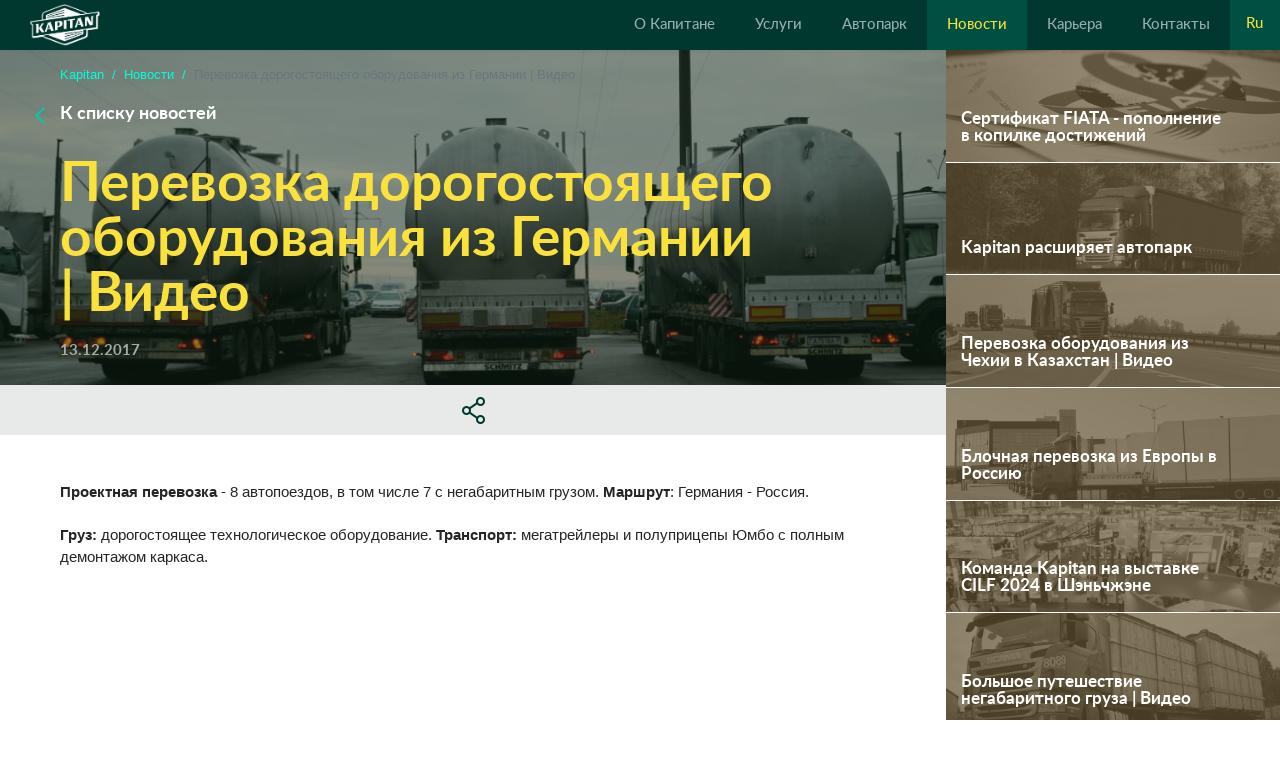

--- FILE ---
content_type: text/html; charset=utf-8
request_url: https://kapitanlogistics.com/novosti/perevozka-dorogostoyaschego-oborudovaniya-iz-germanii-%7C-video.html
body_size: 7209
content:

<!doctype html>
<html lang="ru-ru" dir="ltr">
    <head>
<link href="https://kapitanlogistics.com/novosti/perevozka-dorogostoyaschego-oborudovaniya-iz-germanii-%7C-video.html" rel="canonical" />

  <!-- Google Tag Manager -->
<script>(function(w,d,s,l,i){w[l]=w[l]||[];w[l].push({'gtm.start':
new Date().getTime(),event:'gtm.js'});var f=d.getElementsByTagName(s)[0],
j=d.createElement(s),dl=l!='dataLayer'?'&l='+l:'';j.async=true;j.src=
'https://www.googletagmanager.com/gtm.js?id='+i+dl;f.parentNode.insertBefore(j,f);
})(window,document,'script','dataLayer','GTM-N3348MF4');</script>
<!-- End Google Tag Manager -->

        <meta charset="utf-8">
        <meta name="viewport" content="width=device-width, initial-scale=1, shrink-to-fit=no">
        <link rel="canonical" href="https://kapitanlogistics.com/novosti/perevozka-dorogostoyaschego-oborudovaniya-iz-germanii-%7C-video.html">
        <base href="https://kapitanlogistics.com/novosti/perevozka-dorogostoyaschego-oborudovaniya-iz-germanii-%7C-video.html" />
	<meta http-equiv="content-type" content="text/html; charset=utf-8" />
	<meta name="author" content="Super User" />
	<meta name="description" content="Проектная перевозка - 8 автопоездов, в том числе 7 с негабаритным грузом. Маршрут: Германия - Россия. Груз: дорогостоящее технологическое оборудование. Транспорт: мегатрейлеры и полуприцепы Юмбо с полным демонтажом каркаса." />
	
	<title>Перевозка дорогостоящего оборудования из Германии | Видео | Новости</title>
	<link href="https://kapitanlogistics.com/novosti/perevozka-dorogostoyaschego-oborudovaniya-iz-germanii-|-video.html" rel="alternate" hreflang="ru-RU" />
	<link href="https://kapitanlogistics.com/en/news/germany-–-russia-transport-project-|-video.html" rel="alternate" hreflang="en-GB" />
	<link href="https://kapitanlogistics.com/de/nachrichten/beförderung-einer-teuren-ausrüstung-aus-deutschland-|-video.html" rel="alternate" hreflang="de-DE" />
	<link href="/images/favicon.ico" rel="shortcut icon" type="image/vnd.microsoft.icon" />
	<link href="/media/com_rstbox/css/engagebox.css?v=3.4.9" rel="stylesheet" type="text/css" />
	<link href="//fonts.googleapis.com/css?family=Lato:100,100i,300,300i,400,400i,500,500i,700,700i,900,900i&amp;subset=latin" rel="stylesheet" type="text/css" />
	<link href="/templates/shaper_helixultimate/css/bootstrap.min.css" rel="stylesheet" type="text/css" />
	<link href="/templates/shaper_helixultimate/css/font-awesome.min.css" rel="stylesheet" type="text/css" />
	<link href="/templates/shaper_helixultimate/css/owl.carousel.css" rel="stylesheet" type="text/css" />
	<link href="/templates/shaper_helixultimate/css/animate.css" rel="stylesheet" type="text/css" />
	<link href="/templates/shaper_helixultimate/css/custom.css" rel="stylesheet" type="text/css" />
	<link href="/templates/shaper_helixultimate/css/fonts.css" rel="stylesheet" type="text/css" />
	<link href="/templates/shaper_helixultimate/css/template.css" rel="stylesheet" type="text/css" />
	<link href="/templates/shaper_helixultimate/css/presets/default.css" rel="stylesheet" type="text/css" />
	<link href="/media/mod_languages/css/template.css?b367f249328f5e83bde4fa5ef3a57551" rel="stylesheet" type="text/css" />
	<link href="/media/jui/css/chosen.css?b367f249328f5e83bde4fa5ef3a57551" rel="stylesheet" type="text/css" />
	<style type="text/css">

		#rstbox_1 .rstbox-close:hover {
			color: rgba(128, 128, 128, 1) !important;
		}	
	
		#rstbox_3 .rstbox-close:hover {
			color: rgba(128, 128, 128, 1) !important;
		}	
	
		#rstbox_4 .rstbox-close:hover {
			color: rgba(128, 128, 128, 1) !important;
		}	
	body{font-family: 'Helvetica', sans-serif;font-size: 15px;font-style: normal;}
h1{font-family: 'Lato', sans-serif;font-size: 32px;}
.logo-image {height:50px;}#sp-footer{ background-color:#f2f4f3;color:#738583; }#sp-footer a{color:#738583;}
	</style>
	<script type="application/json" class="joomla-script-options new">{"csrf.token":"665556bba116667b58489e03e3be6526","system.paths":{"root":"","base":""}}</script>
	<script src="/media/jui/js/jquery.min.js?b367f249328f5e83bde4fa5ef3a57551" type="text/javascript"></script>
	<script src="/media/jui/js/jquery-noconflict.js?b367f249328f5e83bde4fa5ef3a57551" type="text/javascript"></script>
	<script src="/media/jui/js/jquery-migrate.min.js?b367f249328f5e83bde4fa5ef3a57551" type="text/javascript"></script>
	<script src="/media/system/js/caption.js?b367f249328f5e83bde4fa5ef3a57551" type="text/javascript"></script>
	<script src="/media/system/js/core.js?b367f249328f5e83bde4fa5ef3a57551" type="text/javascript"></script>
	<script src="/media/com_rstbox/js/velocity.js?v=3.4.9" type="text/javascript"></script>
	<script src="/media/com_rstbox/js/velocity.ui.js?v=3.4.9" type="text/javascript"></script>
	<script src="/media/com_rstbox/js/engagebox.js?v=3.4.9" type="text/javascript"></script>
	<script src="/templates/shaper_helixultimate/js/popper.min.js" type="text/javascript"></script>
	<script src="/templates/shaper_helixultimate/js/bootstrap.min.js" type="text/javascript"></script>
	<script src="/templates/shaper_helixultimate/js/main.js" type="text/javascript"></script>
	<script src="/templates/shaper_helixultimate/js/owl.carousel.js" type="text/javascript"></script>
	<script src="/templates/shaper_helixultimate/js/share.js" type="text/javascript"></script>
	<script src="/media/jui/js/chosen.jquery.min.js?b367f249328f5e83bde4fa5ef3a57551" type="text/javascript"></script>
	<script type="text/javascript">
jQuery(window).on('load',  function() {
				new JCaption('img.caption');
			});jQuery(function($){ initTooltips(); $("body").on("subform-row-add", initTooltips); function initTooltips (event, container) { container = container || document;$(container).find(".hasTooltip").tooltip({"html": true,"container": "body"});} });template="shaper_helixultimate";
	jQuery(function ($) {
		initChosen();
		$("body").on("subform-row-add", initChosen);

		function initChosen(event, container)
		{
			container = container || document;
			$(container).find(".advancedSelect").chosen({"disable_search_threshold":10,"search_contains":true,"allow_single_deselect":true,"placeholder_text_multiple":"\u0412\u0432\u0435\u0434\u0438\u0442\u0435 \u0438\u043b\u0438 \u0432\u044b\u0431\u0435\u0440\u0438\u0442\u0435 \u043d\u0435\u0441\u043a\u043e\u043b\u044c\u043a\u043e \u0432\u0430\u0440\u0438\u0430\u043d\u0442\u043e\u0432","placeholder_text_single":"\u0412\u044b\u0431\u0435\u0440\u0438\u0442\u0435 \u0437\u043d\u0430\u0447\u0435\u043d\u0438\u0435","no_results_text":"\u0420\u0435\u0437\u0443\u043b\u044c\u0442\u0430\u0442\u044b \u043d\u0435 \u0441\u043e\u0432\u043f\u0430\u0434\u0430\u044e\u0442"});
		}
	});
	
	</script>
	<meta property="og:type" content="article" />
	<meta property="og:url" content="https://kapitanlogistics.com/novosti/perevozka-dorogostoyaschego-oborudovaniya-iz-germanii-%7C-video.html" />
	<meta property="og:title" content="Перевозка дорогостоящего оборудования из Германии | Видео" />
	<meta property="og:description" content="" />
	<meta property="og:site_name" content="kapitanlogistics.ru" />
	<meta name="twitter:description" content="" />
	<meta name="twitter:card" content="summary_large_image" />
	<link href="https://kapitanlogistics.com/novosti/perevozka-dorogostoyaschego-oborudovaniya-iz-germanii-|-video.html" rel="alternate" hreflang="x-default" />
	<!-- Joomla Facebook Integration Begin -->
<script type='text/javascript'>
!function(f,b,e,v,n,t,s){if(f.fbq)return;n=f.fbq=function(){n.callMethod?
n.callMethod.apply(n,arguments):n.queue.push(arguments)};if(!f._fbq)f._fbq=n;
n.push=n;n.loaded=!0;n.version='2.0';n.queue=[];t=b.createElement(e);t.async=!0;
t.src=v;s=b.getElementsByTagName(e)[0];s.parentNode.insertBefore(t,s)}(window,
document,'script','https://connect.facebook.net/en_US/fbevents.js');
fbq('init', '698078271557880', {}, {agent: 'pljoomla'});
fbq('track', 'PageView');
</script>
<noscript>
<img height="1" width="1" style="display:none" alt="fbpx"
src="https://www.facebook.com/tr?id=698078271557880&ev=PageView&noscript=1"/>
</noscript>
<!-- DO NOT MODIFY -->
<!-- Joomla Facebook Integration end -->
<meta name="yandex-verification" content="52b6e315c7ad466a" />
		<script type="text/javascript" src="https://maps.googleapis.com/maps/api/js?key=AIzaSyA60VVbLYS90DCcFCMThA8Q8AQnUTme2ZQ"></script>
		<meta name="cmsmagazine" content="0ce92e34d7e9cd0b8ac78d99385bae21" />
		<meta name="google-site-verification" content="ZR0EyKczQffG2i8WTjndS2NaeNLGMCH1aeHv4ehHrho" />
        <meta name='yandex-verification' content='762aef29df1b8df3' />
    





</head>
    <body class="site helix-ultimate com-content view-article layout-default task-none itemid-108 ru-ru ltr sticky-header layout-fluid offcanvas-init offcanvs-position-right news">
    <!-- Google Tag Manager (noscript) -->
<noscript><iframe src="https://www.googletagmanager.com/ns.html?id=GTM-N3348MF4"
height="0" width="0" style="display:none;visibility:hidden"></iframe></noscript>
<!-- End Google Tag Manager (noscript) -->
    <div class="body-wrapper">
        <div class="body-innerwrapper">
                        <header id="sp-header"><div class="row"><div id="sp-logo" class="col-3 col-sm-3 col-md-2 col-lg-2 col-xl-2 "><div class="sp-column "><div class="logo"><a href="/"><img class="logo-image d-none d-lg-inline-block" src="/images/logow1.png" alt="kapitanlogistics.ru"><img class="logo-image-phone d-inline-block d-lg-none" src="/images/logow1.png" alt="kapitanlogistics.ru"></a></div></div></div><div id="sp-menu" class="col-7 col-sm-7 col-md-9 col-lg-9 col-xl-9 "><div class="sp-column "><div class="sp-module _menu"><div class="sp-module-content"><ul class="menu sp-megamenu-parent menu-animation-fade-up d-none d-lg-block">
<li class="item-105 menu-deeper menu-parent"><a href="/kto-my.html" >О Капитане<span class="menu-toggler"></span></a><ul class="menu-child"><li class="item-137"><a href="/geografiya.html" >География</a></li><li class="item-146"><a href="/dokumenty.html" >Документы</a></li></ul></li><li class="item-106 menu-deeper menu-parent"><a href="/uslugi/perevozka-sbornyh-gruzov.html" >Услуги<span class="menu-toggler"></span></a><ul class="menu-child"><li class="item-129"><a href="/uslugi/perevozka-sbornyh-gruzov.html" >Перевозка сборных грузов из Китая</a></li><li class="item-213"><a href="/uslugi/perevozka-temperaturnyh-gruzov.html" >Перевозка температурных грузов</a></li><li class="item-127"><a href="/uslugi/perevozka-opasnyh-gruzov.html" >Перевозка опасных грузов</a></li><li class="item-126"><a href="/uslugi/perevozka-proektnyh-gruzov.html" >Перевозка проектных грузов</a></li><li class="item-128"><a href="/uslugi/perevozka-negabaritnyh-gruzov.html" >Перевозка негабаритных грузов</a></li><li class="item-125"><a href="/uslugi/perevozka-dorogostoyaschih-gruzov.html" >Перевозка дорогостоящих грузов</a></li><li class="item-130"><a href="/uslugi/transportnoe-ekspedirovanie.html" >Транспортное экспедирование</a></li></ul></li><li class="item-107 menu-deeper menu-parent"><a href="/avtopark/tentovannye-bortovye-polupritsepy.html" >Автопарк<span class="menu-toggler"></span></a><ul class="menu-child"><li class="item-133"><a href="/avtopark/tentovannye-bortovye-polupritsepy.html" >Тентованные бортовые полуприцепы</a></li><li class="item-212"><a href="/avtopark/refrizheratory.html" >Рефрижераторы</a></li><li class="item-132"><a href="/avtopark/shtornye-polupritsepy.html" >Шторные полуприцепы</a></li><li class="item-135"><a href="/avtopark/doppelshtoki.html" >Доппельштоки</a></li></ul></li><li class="item-108 current active"><a href="/novosti/" >Новости</a></li><li class="item-109"><a href="/karera/" >Карьера</a></li><li class="item-110 menu-deeper menu-parent"><a href="/kontakty-belarus.html" >Контакты<span class="menu-toggler"></span></a><ul class="menu-child"><li class="item-145"><a href="/kontakty-rossiya.html" >Россия</a></li></ul></li></ul>
</div></div><a id="offcanvas-toggler" aria-label="Navigation" class="offcanvas-toggler-right" href="#"><i class="fa fa-bars" aria-hidden="true" title="Navigation"></i></a></div></div><div id="sp-lang" class="col-2 col-sm-2 col-md-1 col-lg-1 col-xl-1 "><div class="sp-column "><div class="sp-module "><div class="sp-module-content"><div class="mod-languages">

	<form name="lang" method="post" action="https://kapitanlogistics.com/novosti/perevozka-dorogostoyaschego-oborudovaniya-iz-germanii-%7C-video.html">
	<select class="inputbox advancedSelect" onchange="document.location.replace(this.value);" >
			<option dir="ltr" value="/novosti/" selected="selected">
		Ru</option>
			<option dir="ltr" value="/en/news/germany-–-russia-transport-project-|-video.html" >
		En</option>
			<option dir="ltr" value="/de/nachrichten/beförderung-einer-teuren-ausrüstung-aus-deutschland-|-video.html" >
		De</option>
			<option dir="ltr" value="/cn/公司信息/" >
		Cn</option>
		</select>
	</form>

</div>
</div></div></div></div></div></header><section id="sp-breadcrumbs"><div class="row"><div id="sp-breadcrumb" class="col-lg-12 "><div class="sp-column "><div class="sp-module "><div class="sp-module-content">
<ol itemscope itemtype="https://schema.org/BreadcrumbList" class="breadcrumb">
			<li class="float-left">
			<span class="divider fa fa-location" aria-hidden="true"></span>
		</li>
	
				<li itemprop="itemListElement" itemscope itemtype="https://schema.org/ListItem" class="breadcrumb-item"><a itemprop="item" href="/ru/" class="pathway"><span itemprop="name">Kapitan</span></a>				<meta itemprop="position" content="1">
			</li>
					<li itemprop="itemListElement" itemscope itemtype="https://schema.org/ListItem" class="breadcrumb-item"><a itemprop="item" href="/novosti/" class="pathway"><span itemprop="name">Новости</span></a>				<meta itemprop="position" content="2">
			</li>
					<li itemprop="itemListElement" itemscope itemtype="https://schema.org/ListItem" class="breadcrumb-item active"><span itemprop="name">Перевозка дорогостоящего оборудования из Германии | Видео</span>				<meta itemprop="position" content="3">
			</li>
		</ol>
</div></div></div></div></div></section><section id="sp-main-body"><div class="row"><main id="sp-component" class="col-12 col-sm-12 col-lg-9 " role="main"><div class="sp-column "><div id="system-message-container">
	</div>
<div class="sp-module-content-top clearfix"><div class="sp-module "><div class="sp-module-content">

<div class="custom"  >
	<div class="fast-nav"><a href="/novosti/" class="fast-nav__prev"> <span class="fast-nav__prev__in">К списку новостей</span> </a></div></div>
</div></div></div><div class="article-details news" itemscope itemtype="https://schema.org/Article">
<meta itemprop="inLanguage" content="ru-RU">
		
	
					
		
		
		
			<div class="main-lead__cover">
					<div class="main-lead__cover__img" style="background-image:url('/images/files/attachments/2017/12/14/5a32279d5306a-video-kapitan-carriage.JPG')"></div>
			      
		
	<div class="article-header">
					<h1 itemprop="headline">
				Перевозка дорогостоящего оборудования из Германии | Видео			</h1>
								
			</div>
	
			</div>
			      
		




		
			<div class="article-info">

	
		
		
		
		
					<span class="published" title="Опубликовано: 13.12.2017">
	<time datetime="2017-12-13T15:58:43+00:00" itemprop="datePublished">
		13.12.2017	</time>
</span>
				
		
	
			
		
			</div>
			

<div class="custom shared"  >
	<div class="content-helpers">
<div class="content-helpers__col"><!-- begin content-helpers__social -->
<div class="content-helpers__social" id="share"><span class="content-helpers__item content-helpers__item--share"><i></i></span>
<div class="content-helpers__social__services social">&nbsp;</div>
</div>
<!-- end content-helpers__social --></div>
</div></div>
	        
		
			
		
		
	
	
	
	<div itemprop="articleBody" class="editor-content">
		
<p><strong>Проектная перевозка</strong> - 8 автопоездов, в том числе 7 с негабаритным грузом. <strong>Маршрут</strong>: Германия - Россия.</p>
<p><strong>Груз:</strong> дорогостоящее технологическое оборудование. <strong>Транспорт:</strong> мегатрейлеры и полуприцепы Юмбо с полным демонтажом каркаса.</p>
<p><iframe width="800" height="450" src="https://www.youtube.com/embed/Ki45sYYEuqw?frameborder=0&amp;allow=accelerometer%3B%2Bautoplay%3B%2Bencrypted-media%3B%2Bgyroscope%3B%2Bpicture-in-picture&amp;allowfullscreen=allowfullscreen" allowfullscreen="allowfullscreen" frameborder="0"></iframe></p>

	</div>

	
				
				
		
	

	
				</div>
<div class="sp-module-content-bottom clearfix"><div class="sp-module "><div class="sp-module-content">

<div class="custom"  >
	<div class="fast-nav"><a href="/novosti/" class="fast-nav__prev"> <span class="fast-nav__prev__in">К списку новостей</span> </a></div></div>
</div></div></div></div></main><aside id="sp-right" class="col-12 col-sm-12 col-lg-3 "><div class="sp-column "><div class="sp-module "><div class="sp-module-content"><ul class="newsflash-vert mod-list">
					<li class="newsflash-item">
				<a href="/novosti/sertifikat-fiata-popolnenie-v-kopilke-dostizheniy.html">
	<div class="sbanner-transp">	
		<div class="sbanner" style="background-image: url('/images/files/attachments/2017/05/22/1x4_5922a0ff73887-fiata-kapitan01.JPG');">
																														</div>		
	</div>
	<div class="newsflash-title">
							Сертификат FIATA - пополнение в копилке достижений				</div>
	</a>

		</li>
					<li class="newsflash-item">
				<a href="/novosti/kapitan-rasshiryaet-avtopark.html">
	<div class="sbanner-transp">	
		<div class="sbanner" style="background-image: url('/images/files/attachments/2015/08/13/1x4_55ccbfd2a8b41-shtorki-kapitan.jpg');">
																														</div>		
	</div>
	<div class="newsflash-title">
							Kapitan расширяет автопарк				</div>
	</a>

		</li>
					<li class="newsflash-item">
				<a href="/novosti/perevozka-oborudovaniya-iz-chehii-v-kazahstan-|-video.html">
	<div class="sbanner-transp">	
		<div class="sbanner" style="background-image: url('/images/files/attachments/2017/09/27/1x4_59cbc9c571219-kapitan-project-cz-kz-06.JPG');">
																														</div>		
	</div>
	<div class="newsflash-title">
							Перевозка оборудования из Чехии в Казахстан | Видео				</div>
	</a>

		</li>
					<li class="newsflash-item">
				<a href="/novosti/blochnaya-perevozka-iz-evropy-v-rossiyu.html">
	<div class="sbanner-transp">	
		<div class="sbanner" style="background-image: url('/images/files/attachments/2019/07/oversize-kapitan-02-min.jpg');">
																														</div>		
	</div>
	<div class="newsflash-title">
							Блочная перевозка из Европы в Россию				</div>
	</a>

		</li>
					<li class="newsflash-item">
				<a href="/novosti/komanda-kapitan-na-vystavke-cilf-2024-v-shenchzhene.html">
	<div class="sbanner-transp">	
		<div class="sbanner" style="background-image: url('/images/20240417news/1.jpg');">
																														</div>		
	</div>
	<div class="newsflash-title">
							Команда Kapitan на выставке CILF 2024 в Шэньчжэне				</div>
	</a>

		</li>
					<li class="newsflash-item">
				<a href="/novosti/bolshoe-puteshestvie-negabaritnogo-gruza-|-video.html">
	<div class="sbanner-transp">	
		<div class="sbanner" style="background-image: url('/images/files/attachments/2015/12/09/1x4_56683de16a7f6-oversize-project-1.jpg');">
																														</div>		
	</div>
	<div class="newsflash-title">
							Большое путешествие негабаритного груза | Видео				</div>
	</a>

		</li>
	</ul>
</div></div></div></aside></div></section><footer id="sp-footer"><div class="row"><div id="sp-footer2" class="col-12 col-sm-12 col-md-12 col-lg-12 col-xl-12 "><div class="sp-column "><div class="sp-module "><div class="sp-module-content">

<div class="custom"  >
	<div class="bottom__cpr">© 2014-2025 Kapitan. <span class="hide-is-mobile bottom__cpr__rights"> Все права защищены. </span></div>
<div class="bottom__phone"><a href="tel:+375175433600" class="bottom__phone__item">+375 17 543 36 00</a> <a href="mailto:zapros-cn@kapitanlogistics.com" style="padding-left: 15px;" class="bottom__phone__item"> zapros-cn@kapitanlogistics.com </a> <a href="mailto:zapros@kapitanlogistics.com" style="padding-left: 15px;" class="bottom__phone__item"> zapros@kapitanlogistics.com </a></div></div>
</div></div></div></div></div></footer>        </div>
    </div>

    <!-- Off Canvas Menu -->
    <div class="offcanvas-overlay"></div>
    <div class="offcanvas-menu">
        <a href="#" class="close-offcanvas"><span class="fa fa-remove"></span></a>
        <div class="offcanvas-inner">
                            <div class="sp-module "><div class="sp-module-content"><ul class="menu">
<li class="item-105 menu-parent"><a href="/kto-my.html" >О Капитане<span class="menu-toggler"></span></a></li><li class="item-106 menu-parent"><a href="/uslugi/perevozka-sbornyh-gruzov.html" >Услуги<span class="menu-toggler"></span></a></li><li class="item-107 menu-parent"><a href="/avtopark/tentovannye-bortovye-polupritsepy.html" >Автопарк<span class="menu-toggler"></span></a></li><li class="item-108 current active"><a href="/novosti/" >Новости</a></li><li class="item-109"><a href="/karera/" >Карьера</a></li><li class="item-110 menu-parent"><a href="/kontakty-belarus.html" >Контакты<span class="menu-toggler"></span></a></li></ul>
</div></div>
                    </div>
    </div>

    
    
    
    <!-- Go to top -->
     <script>
 jQuery(document).ready(function($){
    var blog = document.querySelector('.article-list').children;
    if (blog.length === 7) {
		$('.article-list').removeClass('eight')
		$('.article-list').removeClass('nine')
		$('.article-list').removeClass('eleven')
		$('.article-list').removeClass('ten')
        $('.article-list').addClass('seven')
    }
  });
  
   jQuery(document).ready(function($){
    var blog = document.querySelector('.article-list').children;
    if (blog.length === 8) {
		$('.article-list').removeClass('seven')
		$('.article-list').removeClass('nine')
		$('.article-list').removeClass('ten')
		$('.article-list').removeClass('eleven')
        $('.article-list').addClass('eight')
    }
  });
  jQuery(document).ready(function($){
    var blog = document.querySelector('.article-list').children;
    if (blog.length === 9) {
		$('.article-list').removeClass('seven')
		$('.article-list').removeClass('eight')
		$('.article-list').removeClass('ten')
		$('.article-list').removeClass('eleven')
        $('.article-list').addClass('nine')
    }
  });
   jQuery(document).ready(function($){
    var blog = document.querySelector('.article-list').children;
    if (blog.length === 10) {
		$('.article-list').removeClass('seven')
		$('.article-list').removeClass('eight')
		$('.article-list').removeClass('nine')
		$('.article-list').removeClass('eleven')
        $('.article-list').addClass('ten')
    }
  });
   jQuery(document).ready(function($){
    var blog = document.querySelector('.article-list').children;
    if (blog.length === 11) {
		$('.article-list').removeClass('seven')
		$('.article-list').removeClass('eight')
		$('.article-list').removeClass('nine')
		$('.article-list').removeClass('ten')
        $('.article-list').addClass('eleven')
    }
  });
  
</script>




    
<script type="text/javascript">
	if (top!==self) {
		top.location=location;
	}
</script>

<div class="rstboxes" data-t="665556bba116667b58489e03e3be6526" data-baseurl="https://kapitanlogistics.com/" data-site="beff07eeac3feda2a106ed060443f93d" data-debug="0" >

	
	
	<div id="rstbox_1"  class="rstbox rstbox_center rstbox_image    rstbox_shd_1 formVer" data-settings='{"overlay":"rgba(0, 0, 0, 0.8):1","delay":"0","transitionin":"rstbox.slideUpIn","transitionout":"rstbox.slideUpOut","duration":"400","autohide":"1","closeopened":"0","preventpagescroll":false,"log":1,"testmode":"0","autoclose":false,"triggerelement":"#umbo-scheme","triggerpreventdefault":"1"}' data-trigger="onclick" data-cookietype="never" data-cookie="30" data-title="Юмбо схема" style="max-width:1000px;height:800px;background-color:rgba(255, 255, 255, 1);color:rgba(51, 51, 51, 1);border:none 15px rgba(46, 198, 100, 1);border-radius:0px;padding:20px;z-index:99999">
		
		
<span data-ebox-cmd="closeKeep" class="rstbox-close" aria-label="Close" style="color:rgba(174, 174, 174, 1);font-size:22px">
			<span aria-hidden="true">&times;</span>
	</span>
	

		<div class="rstbox-container">
						<div class="rstbox-content">
				
<a data-ebox-cmd="close"
		href="#">
	<img 
		src="/images/files/attachments/2014/10/28/544fa0f215bd6-jumbo.jpg"
		width="100%"
		height="auto"
		alt=""
		class=""
	/>
</a>			</div>
		</div>
			</div>	
	
	<div id="rstbox_3"  class="rstbox rstbox_center rstbox_image    rstbox_shd_1 formVer" data-settings='{"overlay":"rgba(0, 0, 0, 0.8):1","delay":"0","transitionin":"rstbox.slideUpIn","transitionout":"rstbox.slideUpOut","duration":"400","autohide":"1","closeopened":"0","preventpagescroll":false,"log":1,"testmode":"0","autoclose":false,"triggerelement":"#umbo-scheme-ch","triggerpreventdefault":"1"}' data-trigger="onclick" data-cookietype="never" data-cookie="30" data-title="JUMBO" style="max-width:1000px;height:800px;background-color:rgba(255, 255, 255, 1);color:rgba(51, 51, 51, 1);border:none 15px rgba(46, 198, 100, 1);border-radius:0px;padding:20px;z-index:99999">
		
		
<span data-ebox-cmd="closeKeep" class="rstbox-close" aria-label="Close" style="color:rgba(174, 174, 174, 1);font-size:22px">
			<span aria-hidden="true">&times;</span>
	</span>
	

		<div class="rstbox-container">
						<div class="rstbox-content">
				
<a data-ebox-cmd="close"
		href="#">
	<img 
		src="/images/filesattachments2019042019_07_01/JUMBO_china.jpg"
		width="100%"
		height="auto"
		alt=""
		class=""
	/>
</a>			</div>
		</div>
			</div>	
	
	<div id="rstbox_4"  class="rstbox rstbox_center rstbox_image    rstbox_shd_1 formVer" data-settings='{"overlay":"rgba(0, 0, 0, 0.8):1","delay":"0","transitionin":"rstbox.slideUpIn","transitionout":"rstbox.slideUpOut","duration":"400","autohide":"1","closeopened":"0","preventpagescroll":false,"log":1,"testmode":"0","autoclose":false,"triggerelement":"#mega-scheme-ch","triggerpreventdefault":"1"}' data-trigger="onclick" data-cookietype="never" data-cookie="30" data-title="MEGA" style="max-width:1000px;height:800px;background-color:rgba(255, 255, 255, 1);color:rgba(51, 51, 51, 1);border:none 15px rgba(46, 198, 100, 1);border-radius:0px;padding:20px;z-index:99999">
		
		
<span data-ebox-cmd="closeKeep" class="rstbox-close" aria-label="Close" style="color:rgba(174, 174, 174, 1);font-size:22px">
			<span aria-hidden="true">&times;</span>
	</span>
	

		<div class="rstbox-container">
						<div class="rstbox-content">
				
<a data-ebox-cmd="close"
		href="#">
	<img 
		src="/images/filesattachments2019042019_07_01/MEGA_china.jpg"
		width="100%"
		height="auto"
		alt=""
		class=""
	/>
</a>			</div>
		</div>
			</div>	
	</div>

</body>
</html>

--- FILE ---
content_type: text/css
request_url: https://kapitanlogistics.com/templates/shaper_helixultimate/css/custom.css
body_size: 18877
content:
.mfp-bg{top:0;left:0;width:100%;height:100%;z-index:1042;overflow:hidden;position:fixed;background:#0b0b0b;opacity:.8}.mfp-wrap{top:0;left:0;width:100%;height:100%;z-index:1043;position:fixed;outline:0!important;-webkit-backface-visibility:hidden}.mfp-container{text-align:center;position:absolute;width:100%;height:100%;left:0;top:0;padding:0 8px;box-sizing:border-box}.mfp-container:before{content:'';display:inline-block;height:100%;vertical-align:middle}.mfp-align-top .mfp-container:before{display:none}.mfp-content{position:relative;display:inline-block;vertical-align:middle;margin:0 auto;text-align:left;z-index:1045}.mfp-ajax-holder .mfp-content,.mfp-inline-holder .mfp-content{width:100%;cursor:auto}.mfp-ajax-cur{cursor:progress}.mfp-zoom-out-cur,.mfp-zoom-out-cur .mfp-image-holder .mfp-close{cursor:-moz-zoom-out;cursor:-webkit-zoom-out;cursor:zoom-out}.mfp-zoom{cursor:pointer;cursor:-webkit-zoom-in;cursor:-moz-zoom-in;cursor:zoom-in}.mfp-auto-cursor .mfp-content{cursor:auto}.mfp-arrow,.mfp-close,.mfp-counter,.mfp-preloader{-webkit-user-select:none;-moz-user-select:none;user-select:none}.mfp-loading.mfp-figure{display:none}.mfp-hide{display:none!important}.mfp-preloader{color:#ccc;position:absolute;top:50%;width:auto;text-align:center;margin-top:-.8em;left:8px;right:8px;z-index:1044}.mfp-preloader a{color:#ccc}.mfp-preloader a:hover{color:#fff}.mfp-s-ready .mfp-preloader{display:none}.mfp-s-error .mfp-content{display:none}button.mfp-arrow,button.mfp-close{overflow:visible;cursor:pointer;background:0 0;border:0;-webkit-appearance:none;display:block;outline:0;padding:0;z-index:1046;box-shadow:none;touch-action:manipulation}button::-moz-focus-inner{padding:0;border:0}.mfp-close{width:44px;height:44px;line-height:44px;position:absolute;right:0;top:0;text-decoration:none;text-align:center;opacity:.65;padding:0 0 18px 10px;color:#fff;font-style:normal;font-size:28px;font-family:Arial,Baskerville,monospace}.mfp-close:focus,.mfp-close:hover{opacity:1}.mfp-close:active{top:1px}.mfp-close-btn-in .mfp-close{color:#333}.mfp-iframe-holder .mfp-close,.mfp-image-holder .mfp-close{color:#fff;right:-6px;text-align:right;padding-right:6px;width:100%}.mfp-counter{position:absolute;top:0;right:0;color:#ccc;font-size:12px;line-height:18px;white-space:nowrap}.mfp-arrow{position:absolute;opacity:.65;margin:0;top:50%;margin-top:-55px;padding:0;width:90px;height:110px;-webkit-tap-highlight-color:transparent}.mfp-arrow:active{margin-top:-54px}.mfp-arrow:focus,.mfp-arrow:hover{opacity:1}.mfp-arrow:after,.mfp-arrow:before{content:'';display:block;width:0;height:0;position:absolute;left:0;top:0;margin-top:35px;margin-left:35px;border:medium inset transparent}.mfp-arrow:after{border-top-width:13px;border-bottom-width:13px;top:8px}.mfp-arrow:before{border-top-width:21px;border-bottom-width:21px;opacity:.7}.mfp-arrow-left{left:0}.mfp-arrow-left:after{border-right:17px solid #fff;margin-left:31px}.mfp-arrow-left:before{margin-left:25px;border-right:27px solid #3f3f3f}.mfp-arrow-right{right:0}.mfp-arrow-right:after{border-left:17px solid #fff;margin-left:39px}.mfp-arrow-right:before{border-left:27px solid #3f3f3f}.mfp-iframe-holder{padding-top:40px;padding-bottom:40px}.mfp-iframe-holder .mfp-content{line-height:0;width:100%;max-width:900px}.mfp-iframe-holder .mfp-close{top:-40px}.mfp-iframe-scaler{width:100%;height:0;overflow:hidden;padding-top:56.25%}.mfp-iframe-scaler iframe{position:absolute;display:block;top:0;left:0;width:100%;height:100%;box-shadow:0 0 8px rgba(0,0,0,.6);background:#000}img.mfp-img{width:auto;max-width:100%;height:auto;display:block;line-height:0;box-sizing:border-box;padding:100px 0 40px;margin:0 auto}.mfp-figure{line-height:0}.mfp-figure:after{content:'';position:absolute;left:0;top:40px;bottom:40px;display:block;right:0;width:auto;height:auto;z-index:-1;box-shadow:0 0 8px rgba(0,0,0,.6);background:#444}.mfp-figure small{color:#bdbdbd;display:block;font-size:12px;line-height:14px}.mfp-figure figure{margin:0}.mfp-bottom-bar{position:absolute;top:60px;left:0;width:100%;cursor:auto}.mfp-title{text-align:left;line-height:18px;color:#f3f3f3;word-wrap:break-word;padding-right:36px}.mfp-image-holder .mfp-content{max-width:100%}.mfp-gallery .mfp-image-holder .mfp-figure{cursor:pointer}@media screen and (max-width:800px) and (orientation:landscape),screen and (max-height:300px){.mfp-img-mobile .mfp-image-holder{padding-left:0;padding-right:0}.mfp-img-mobile img.mfp-img{padding:0}.mfp-img-mobile .mfp-figure:after{top:0;bottom:0}.mfp-img-mobile .mfp-figure small{display:inline;margin-left:5px}.mfp-img-mobile .mfp-bottom-bar{background:rgba(0,0,0,.6);bottom:0;margin:0;top:auto;padding:3px 5px;position:fixed;box-sizing:border-box}.mfp-img-mobile .mfp-bottom-bar:empty{padding:0}.mfp-img-mobile .mfp-counter{right:5px;top:3px}.mfp-img-mobile .mfp-close{top:0;right:0;width:35px;height:35px;line-height:35px;background:rgba(0,0,0,.6);position:fixed;text-align:center;padding:0}}@media all and (max-width:900px){.mfp-arrow{-webkit-transform:scale(.75);transform:scale(.75)}.mfp-arrow-left{-webkit-transform-origin:0;transform-origin:0}.mfp-arrow-right{-webkit-transform-origin:100%;transform-origin:100%}.mfp-container{padding-left:6px;padding-right:6px}}
@font-face {
  font-family: 'SimSun';
  src: url('../fonts/simsun.ttf') format('truetype');
  font-weight: normal;
  font-style: normal;
}
a {
  color: #01caac !important;
  text-decoration: none;
  -webkit-transition: color 0.1s ease, background-color 0.1s ease;
  transition: color 0.1s ease, background-color 0.1s ease;
}
a:hover {
  color: #00ffd9 !important;
}
a.btn.btn-primary {
    border-color: #004f43 !important;
    background-color: #004f43 !important;
    color: #fff !important;
    font-weight: bold;
    font-size: 18px;
    border-radius: 0px !important;
    padding: 6px 25px !important;
}

a.btn.btn-primary:hover {
    color: #00ffd9 !important;
    border-color: #00372f !important;
    background-color: #00372f !important;
}
 h3 {
    font-size: 1.17em;
    margin-block-start: 1em;
    margin-block-end: 1em;
    font-weight: 700;
	line-height: 1.48;
}

#sp-breadcrumb {
    min-height: 0 !important;
}

.breadcrumb {
	top: 50px;
	z-index: 1;
    margin-bottom: 0;
    background: none !important;
    position: absolute;
    min-height: 0;
	padding: 17px 60px 8px;
	font-size: 13px;
    line-height: 1.17;
}

.services li.breadcrumb-item a {
    color: #fae13c !important;
}

.services .breadcrumb-item+.breadcrumb-item::before {
    display: inline-block;
    padding-right: .5rem;
    color: #fae13c;
    content: "/";
}

.services li.breadcrumb-item a:hover {
    color: #fff !important;
}

.services .breadcrumb-item.active {
    color: #fff;
}

.services ol.breadcrumb {
    top: 100px;
}

.news li.breadcrumb-item a, .career li.breadcrumb-item a {
    color: #00ffd9 !important;
}

.news li.breadcrumb-item a:hover, .career li.breadcrumb-item a:hover {
    color: #00372f !important;
}

.news .breadcrumb-item+.breadcrumb-item::before, .career .breadcrumb-item+.breadcrumb-item::before {
    display: inline-block;
    color: #00ffd9;
    content: "/";
}

.body-innerwrapper {
    display: flex;
    flex-direction: column;
    min-height: 100vh;
}

section#sp-main-body {
    padding: 0;
	flex: 1;
}

.main-page section#sp-main-body, .main-page #sp-banners-bottom, #sp-banners-news {
    padding: 0;
    min-height: 0px !important;
    height: 0;
}

#sp-logo img.logo-image.d-none.d-lg-inline-block, img.logo-image-phone.d-inline-block.d-lg-none {
    margin-left: 15px;
    width: 70px;
    height: 42px;
}

#offcanvas-toggler > .fa {
    color: #9da5ab !important;
	font-size: 24px;
}


@media (max-width: 1120px) {
	.sp-module._menu {
		display: none;
	}
	.container {
		width: 100% !important;
		max-width: 100% !important;
		padding-left: 0 !important;
		padding-right: 0 !important;
	}
}


@media (min-width: 1120px) {
	body.ltr #offcanvas-toggler.offcanvas-toggler-right {
		display: none;
	}
}

/* logo menu lang */

#sp-header .row {
    display: grid;
    grid-template-columns: auto auto 50px;
    margin: 0;
}

#sp-header .row #sp-logo, #sp-header .row #sp-menu {
    flex: 0 0 100%;
    max-width: 100%;
}

.main-page .logo {
    top: 8px;
    width: 105px;
    height: 62px !important;
    position: absolute;
    left: 42px;
}

.main-page .logo img.logo-image.d-none.d-lg-inline-block, .main-page img.logo-image-phone.d-inline-block.d-lg-none {
    height: 62px !important;
	width: 105px !important;
	margin-left: 0px !important;
}

header#sp-header {
    background: #00372f;
	position: fixed;
}

.sp-megamenu-parent > li > a {
    color: #99afac !important;
    font: 500 15px/18px 'lato', sans-serif;
    font-size: 15px !important;
    -webkit-text-stroke: 1px transparent;
    -webkit-font-smoothing: antialiased;
	padding: 0px 20px !important;
}

.sp-megamenu-parent > li > a:hover {
    color: #00ffd9 !important;
}

.sp-megamenu-parent > li.active > a {
    color: #fae13c !important;
    background-color: #004f43;
}

li.active.menu-deeper.menu-parent a {
    color: #fae13c !important;
    background-color: #004f43;
}

.sp-megamenu-parent ul.menu-child {
    display: none;
}



#sp-header .row #sp-lang {
	flex: 0 0 100%;
    max-width: 100%;
    padding: 0px;
}

.mod-languages .chzn-container .chzn-single, .mod-languages .chzn-container-active.chzn-with-drop .chzn-single {
    position: relative;
    z-index: 1;
    color: #F9E03B !important;
    font: 500 15px/18px 'lato', sans-serif;
    padding: 14px 10px 18px !important;
    min-width: 50px !important;
    height: 50px !important;
    text-align: center;
    -webkit-text-stroke: 1px transparent;
    -webkit-font-smoothing: antialiased;
    background-color: #004f43 !important;
	background-image: linear-gradient(#004f43, #004f43) !important;
    border: none !important;
    border-radius: 0 !important;
}

.mod-languages .chzn-container.chzn-container-single .chzn-single div > b {
    display: none;
}

.mod-languages .chzn-container-single .chzn-single span {
    margin-right: 1px !important;
	font-size: 15px !important;
    line-height: 20px !important;
}

.mod-languages .chzn-container.chzn-container-single .chzn-single div {
    width: 10px !important;
    background: none;
}

.mod-languages .chzn-container .chzn-drop {
    width: 50px !important;
    border: 0 !important;
    border-radius: 0 !important;
}

.mod-languages ul.chzn-results {
    padding: 0 !important;
    margin: 0 !important;
}

.mod-languages .chzn-container .chzn-drop ul.chzn-results li.active-result {
    color: #99afac;
    background-color: #004f43;
    height: 50px;
    padding: 0;
    text-align: center;
    line-height: 50px;
}

.mod-languages .chzn-container .chzn-drop ul.chzn-results li.active-result:hover {
  color: #00372f;
  background-color: #00ffd9;
}

.mod-languages .chzn-container .chzn-drop ul.chzn-results li.active-result.result-selected {
	display:none;
}

/* webkit */

.mod-languages select.inputbox.advancedSelect {
    position: relative;
    z-index: 1;
    color: #F9E03B !important;
    font: 500 15px/18px 'lato', sans-serif;
    padding: 16px 14px 18px !important;
    min-width: 50px !important;
    height: 50px !important;
    text-align: center;
    -webkit-text-stroke: 1px transparent;
    -webkit-font-smoothing: antialiased;
    background-color: #004f43 !important;
    background-image: linear-gradient(#004f43, #004f43) !important;
    border: none !important;
    border-radius: 0 !important;
	-webkit-appearance: button;
}

/* Offcanvas menu */

.offcanvas-inner span.menu-toggler:after {
    display: none;
    content: '';
}

body.ltr.offcanvs-position-right .offcanvas-menu {
    right: -100vw !important;
}

body.ltr.offcanvs-position-right.offcanvas-active .body-wrapper {
    right: 0px !important;
}

body.ltr.offcanvs-position-right.offcanvas-active .offcanvas-menu {
    right: 0 !important;
    position: absolute !important;
    width: 100vw !important;
    background-color: rgba(0, 55, 47, 0.9) !important;
}

.offcanvas-menu .offcanvas-inner .sp-module ul > li a {
    font-size: 32px !important;
    font-weight: bold;
    line-height: 1;
    padding-top: 13px !important;
    padding-bottom: 14px !important;
    color: #00ffd9;
}

.offcanvas-menu .offcanvas-inner .sp-module ul > li.active a {
    color: #fae13c !important;
    background: none;
}

.offcanvas-menu .offcanvas-inner {
    display: flex;
    flex-wrap: wrap;
    align-items: center;
    justify-content: center;
    height: 100vh;
}

.offcanvas-menu .offcanvas-inner .sp-module ul {
    text-align: center;
}

a.close-offcanvas {
    background: none !important;
}

.close-offcanvas span.fa.fa-remove {
    width: 25px;
    height: 25px;
    background-image: url(/images/img/close.svg);
    background-size: cover;
}

.close-offcanvas .fa-remove:before {
    content: '';
}

@media (max-width: 767px) {
	#sp-header, #sp-header.header-sticky {
		position: fixed;
		z-index: 9999;
		width: 100vw;
	}
	
	 .logo {
		left: 14px !important;;
	}
}



/* Slider */

.main-page section#sp-slideshow {
    position: relative;
    top: 50px;
}

.carousel-item.slide.row {
    height: calc(100vh - 120px);
    background-size: cover;
    background-position: center;
    display: block;
    margin: 0;
}

.slide-item-content .carousel-caption.d-md-block {
    left: 80px;
    right: 210px;
    bottom: 166px;
	text-align: left;
	padding-top: 400px;
}

.slide-item-content:hover {
    height: calc(100vh - 120px);
    background: -webkit-linear-gradient(top, rgba(0, 102, 87, 0) 20%, #006657 90%);
    background: linear-gradient(to bottom, rgba(0, 102, 87, 0) 20%, #006657 90%);
    -webkit-transition: -webkit-transform .2s linear;
    transition: transform .2s linear;
}
}
.slide-item-content {
    height: calc(100vh - 120px);
}

.sliderCarousel h4.newsflash-title {
    width: 50%;
    right: 0;
    font-size: 71px;
    text-align: left;
    color: #00ffd9;
	font: bold 66px/1 'lato', sans-serif;
}

.main-slider__goto {
  display: inline-block;
  border: 3px solid #ffffff;
  color: #ffffff !important;
  font: bold 18px/1 'lato', sans-serif;
  padding: 13px 15px;
  min-width: 160px;
  text-align: center;
  -webkit-transition: all .2s linear;
          transition: all .2s linear;
  margin-bottom: 29px;
  opacity: 0;
  filter: alpha(opacity=0);
}

.main-slider__goto:hover {
  background-color: #00ffd9;
  border-color: #00ffd9;
  color: #00372f !important;
}

.slide-item-content:hover h4.newsflash-title {
    color: #ffffff;
}

.slide-item-content:hover 
 .main-slider__goto {
    opacity: 1;
}

.sliderCarousel .owl-dots {
  position: absolute;
  list-style-type: none;
  margin: 0;
  padding: 0;
  bottom: 139px;
  right: 45px;
  white-space: nowrap;
  font-size: 1px;
}
.sliderCarousel .owl-dots li {
  display: inline-block;
  padding: 0 2px;
}
.sliderCarousel .owl-dots button {
  position: relative;
  color: transparent;
  font: 0/0 a;
  border: none;
  background: none;
  width: 17px;
  height: 18px;
  outline: none;
  margin: 0 2px !important;
}
.sliderCarousel .owl-dots button.owl-dot:before {
  position: absolute;
  content: '';
  left: 50%;
  top: 50%;
  margin-left: -4px;
  margin-top: -4px;
  width: 9px;
  height: 9px;
  border-radius: 50%;
  background-color: #b9c3c1;
  -webkit-transform: translate(0, 0);
      -ms-transform: translate(0, 0);
          transform: translate(0, 0);
  -webkit-transition: opacity .2s ease, -webkit-transform .2s ease;
          transition: opacity .2s ease, transform .2s ease;
}
.sliderCarousel .owl-dots button.owl-dot:after {
  position: absolute;
  content: '';
  left: 0;
  top: 0;
  background: url('/images/img/slider-dot.png');
  -webkit-transition: opacity .2s ease, -webkit-transform .2s ease;
          transition: opacity .2s ease, transform .2s ease;
  width: 17px;
  height: 18px;
  opacity: 0;
  filter: alpha(opacity=0);
  -webkit-transform: translate(0, 18px);
      -ms-transform: translate(0, 18px);
          transform: translate(0, 18px);
}
.inlinesvg .sliderCarousel button.owl-dot:after {
  background-image: url('/images/img/slider-dot.svg');
}
.sliderCarousel .owl-dots button.owl-dot.active:before {
  opacity: 0;
  filter: alpha(opacity=0);
  -webkit-transform: translate(0, -18px);
      -ms-transform: translate(0, -18px);
          transform: translate(0, -18px);
}
.sliderCarousel .owl-dots button.owl-dot.active:after {
  opacity: 1;
  filter: alpha(opacity=100);
  -webkit-transform: translate(0, 0);
      -ms-transform: translate(0, 0);
          transform: translate(0, 0);
}


@media (max-width: 1120px) {

	.sliderCarousel h4.newsflash-title {
		font-size: 44px;
		line-height: 52px;
		width: 100%;
		margin-bottom: 0 !important;
	}
}


@media (max-width: 767px) {
	.carousel-item.slide.row {
		height: 455px;
		background-size: cover;
		background-position: center;
		display: block;
		margin: 0;
	}

	.slide-item-content .carousel-caption.d-md-block {
		left: 20px;
		right: 20px;
		bottom: 146px;
		text-align: left;
		padding-top: 400px;
	}

	.slide-item-content:hover {
		height: 455px;
	}
	
	.slide-item-content {
		height: 455px;;
	}

	.sliderCarousel h4.newsflash-title {
		font-size: 28px;
		line-height: 1;
		margin-bottom: 0 !important;
	}
	
	.sliderCarousel .owl-dots {
		bottom: 120px !important;
		left: 0;
		right: 0;
		text-align: center;
	}

}

/* Banners Bottom */

.sp-module.small-banners {
    position: absolute;
    z-index: 10;
    left: 0;
    right: 0;
    bottom: 4px;
	margin: 0 15px;
}


ul.module.small-banners {
    list-style-type: none;
    padding: 0 2px;
    margin: 0;
}

ul.module.small-banners li {
    float: left;
    width: 25%;
    padding: 0 2px;
}

ul.module.small-banners li a {
    position: relative;
    display: block;
    height: 100px;
    color: #fff;
}

.newsflash-title.small-banners {
	position: absolute;
    z-index: 2;
    font: bold 17px/1 'lato', sans-serif;
    bottom: 13px;
    left: 15px;
    right: 20px;
    margin: 0;
    padding: 0 20px 0 0;
    color: #fff;
	-webkit-transition: 0.1s ease;
    transition: 0.1s ease;
}


.newsflash-title.small-banners:after {
    position: absolute;
    content: '';
    background: url('/images/img/fastinfo-ar.png');
    top: 50%;
    margin-top: -8px;
    right: 0;
    width: 10px;
    height: 17px;
    opacity: 0;
    filter: alpha(opacity=0);
    -webkit-transform: translate(0, 17px);
    -ms-transform: translate(0, 17px);
    transform: translate(0, 17px);
    -webkit-transition: 0.1s ease;
    transition: 0.1s ease;
}

.sbanner {
    width: 100%;
    height: 100px;
    background-repeat: no-repeat;
    background-size: cover;
    background-position: 50%;
	opacity: 0.3;
    filter: alpha(opacity=30);
    -webkit-transition: opacity .1s ease, -webkit-filter .1s ease, opacity .1s ease, filter .1s ease;
    transition: opacity .1s ease, filter .1s ease;
    filter: url('data:image/svg+xml;utf8,<svg xmlns=\'http://www.w3.org/2000/svg\'><filter i…0.3333 0 0 0.3333 0.3333 0.3333 0 0 0 0 0 1 0\'/></filter></svg>#grayscale');
    -webkit-filter: grayscale(1);
    filter: grayscale(1);
    -webkit-filter: gray;
    filter: gray;
	-webkit-transition: 0.1s ease;
    transition: 0.1s ease;
}

.sbanner-transp {
    left: 0;
    top: 0;
    width: 100%;
    height: 100px;
    box-shadow: 0 2px 0 rgba(0, 0, 0, 0.5);
    background-color: rgba(102, 86, 51, 1);
    -webkit-transition: 0.1s ease;
    transition: 0.1s ease;
}


ul.module.small-banners li:hover .newsflash-title.small-banners {
    color: #000;
}

ul.module.small-banners li:hover .newsflash-title.small-banners:after {
    opacity: 1;
    filter: alpha(opacity=100);
    -webkit-transform: translate(0, 0);
    -ms-transform: translate(0, 0);
    transform: translate(0, 0);
}

ul.module.small-banners li:hover .sbanner-transp {
	position: absolute;
	background-color: #00b398;
    top: -20px;
    height: 140px;
    box-shadow: 0 4px 0 rgba(0, 0, 0, 0.7);
}

ul.module.small-banners li:hover .sbanner {
	height: 140px;
}
	
@media (max-width: 767px) {	
	
	.sp-module.small-banners .sp-module-content {
		overflow: hidden;
		overflow-x: auto;
	}
	
	ul.module.small-banners {
		position: relative !important;
		width: max-content;
	}

	ul.module.small-banners .sbanner-transp {
		width: 333px;
	}
	
	ul.module.small-banners li {
		float: left;
		width: 333px;
		margin: 0 2px;
	}
}	

/* Footer */


#sp-footer {
    padding: 0 30px 0 !important;
    height: 70px;
}

#sp-footer .row {

}

.bottom__cpr {
  float: left;
  color: #738583;
  font-size: 13px;
  line-height: 22px;
  padding-top: 24px;
  padding-right: 20px;
}
.bottom__phone {
  float: left;
  font: bold 17px/24px 'lato', sans-serif;
  padding-top: 24px;
  margin-left: 20px;
}
.bottom__phone a {
    color: #00372f !important;
}

.bottom__soc {
  list-style-type: none;
  padding: 0;
  margin: 0;
  display: inline;
}
.bottom__soc__li {
  float: left;
}
.bottom__soc__item {
  display: block;
  width: 70px;
  padding: 24px 0 23px;
}

.bottom__soc__item i {
  display: inline-block;
  vertical-align: top;
  background-image: url('/images/img/soc-ico.png');
  width: 70px;
  height: 23px;
}
.inlinesvg .bottom__soc__item i {
  background-image: url('/images/img/soc-ico.svg');
}
.bottom__soc__item--fb i {
  background-position: 0 0;
}
.bottom__soc__item--fb:hover {
  background-color: #39579a;
}
.bottom__soc__item--fb:hover i {
  background-position: 0 -24px;
}
.bottom__soc__item--tw i {
  background-position: -140px 0;
}
.bottom__soc__item--tw:hover {
  background-color: #47cbff;
}
.bottom__soc__item--tw:hover i {
  background-position: -140px -24px;
}
.bottom__soc__item--ig i {
  background-position: -70px 0;
}
.bottom__soc__item--ig:hover {
  background-color: #6b432a;
}
.bottom__soc__item--ig:hover i {
  background-position: -70px -24px;
}
.bottom__soc__item--vk i {
  background-position: -210px 0;
}
.bottom__soc__item--vk:hover {
  background-color: #4a76a8;
}
.bottom__soc__item--vk:hover i {
  background-position: -210px -24px;
}
.bottom__soc__item--in i {
  background-position: -280px 0;
}
.bottom__soc__item--in:hover {
  background-color: #0077B5;
}
.bottom__soc__item--in:hover i {
  background-position: -280px -24px;
}

@media (max-width: 767px) {
	
	footer#sp-footer {
		height: max-content;
		padding: 0 !important;
	}
	
	#sp-footer2 .sp-module-content > div {
    padding-bottom: 60px;
}

	.bottom__cpr {
		float: none;
		font-size: 15px;
		text-align: center;
		padding-right: 0;
	  }

	.bottom__soc {
		position: absolute;
		left: 0;
		width: 100%;
		bottom: 0;
		display: table;
		table-layout: fixed;
	  }
	  .bottom__soc__li {
		display: table-cell;
		float: none;
	  }
	  .bottom__soc__item {
		display: block;
		width: auto;
		text-align: center;
	  }
	  .bottom__soc__item--fb {
		background-color: #39579a;
	  }
	  .bottom__soc__item--fb i {
		background-position: 0 -24px;
	  }
	  .bottom__soc__item--tw {
		background-color: #47cbff;
	  }
	  .bottom__soc__item--tw i {
		background-position: -140px -24px;
	  }
	  .bottom__soc__item--ig {
		background-color: #6b432a;
	  }
	  .bottom__soc__item--ig i {
		background-position: -70px -24px;
	  }
	  
	  .bottom__soc__item--vk i {
	  background-position: -210px -24px;
	}
	.bottom__soc__item--vk {
	  background-color: #4a76a8;
	}
	
	.bottom__soc__item--in {
	  background-color: #0077B5;
	}
	.bottom__soc__item--in i {
	  background-position: -280px -24px;
	}
		
	a.bottom__phone__item {
  width: 100% !important;
  display: block;
}
	
	.bottom__phone {
		float: none;
		text-align: center;
		padding-left: 0;
		padding-top: 7px;
	}

}
/* Content */

/**
*
* SUB NAV
*
**/
.sb-navigation__list {
  list-style-type: none;
  padding: 0;
  margin: 0;
  display: table;
  width: 100%;
  table-layout: fixed;
  height: 50px;
  margin-top: 50px;
}
.sb-navigation__item {
  display: table-cell;
  vertical-align: middle;
  text-align: center;
}
.sb-navigation--type-1 {
  background-color: #00211c;
}
.sb-navigation--type-1 .sb-navigation__item {
  color: #a1aeac !important;
  padding: 9px 15px 11px;
  font: bold 15px/1 'lato', sans-serif;
  -webkit-text-stroke: 1px transparent;
  -webkit-font-smoothing: antialiased;
}
.sb-navigation--type-1 .sb-navigation__item:hover {
  color: #00ffd9 !important;
}
.sb-navigation--type-1 .sb-navigation__item.active,
.sb-navigation--type-1 .sb-navigation__item.active:hover {
  background-color: #004f43;
  color: #fae13c !important;
}
.sb-navigation--type-2 .sb-navigation__item {
  color: #fff !important;
  padding: 15px 15px 17px;
  font: bold 18px/1 'lato', sans-serif;
  -webkit-text-stroke: 1px transparent;
  -webkit-font-smoothing: antialiased;
}
.sb-navigation--type-2 .sb-navigation__item:hover {
  background-color: #00ffd9;
  color: #00372f !important;
}
.sb-navigation--type-2 .sb-navigation__item--active,
.sb-navigation--type-2 .sb-navigation__item--active:hover {
  color: #00372f !important;
  background-color: #fae13c;
}
.sb-navigation--type-4 .sb-navigation__item {
  color: #00372f;
  padding: 15px 15px 17px;
  font: bold 18px/1 'lato', sans-serif;
  -webkit-text-stroke: 1px transparent;
  -webkit-font-smoothing: antialiased;
}
.sb-navigation--type-4 .sb-navigation__item:hover {
  background-color: #00ffd9;
  color: #00372f !important;
}
.sb-navigation--type-4 .sb-navigation__item--active,
.sb-navigation--type-4 .sb-navigation__item--active:hover {
  color: #00372f !important;
  background-color: #fae13c;
}
.sb-navigation--type-3 .sb-navigation__item {
  color: #00372f !important;
  padding: 15px 15px 17px;
  font: bold 18px/1 'lato', sans-serif;
  -webkit-text-stroke: 1px transparent;
  -webkit-font-smoothing: antialiased;
}
.sb-navigation--type-3 .sb-navigation__item:hover,
.sb-navigation--type-3 .sb-navigation__item--active {
  color: #00372f !important;
  background-color: #00ffd9;
}
.sb-navigation + .middle__content {
  padding-top: 30px;
}

.show-is-mobile {
    display: none;
}


	.mobile-drop-item {
		top: 50px;
  position: relative;
  z-index: 96;
  display: block;
  color: #fae13c;
  font: bold 17px/20px 'lato', sans-serif;
  border: 5px solid;
  padding: 10px 25px;
  width: 100%;
  text-align: left;
  background-color: #004f43;
  border-color: #00211c;
  -webkit-text-stroke: 1px transparent;
  -webkit-font-smoothing: antialiased;
}
.mobile-drop-item:before {
  position: absolute;
  content: '';
  top: 50%;
  margin-top: -4px;
  right: 14px;
  background: url('/images/img/arr-drop-light.png');
  width: 12px;
  height: 7px;
}
.inlinesvg .mobile-drop-item:before {
  background-image: url('/images/img/arr-drop-light.svg');
}
.mobile-drop-item--filters {
  color: #00372f;
  background-color: #fff;
  border-color: #c4ccca;
}
.mobile-drop-item--filters:before {
  background: url('/images/img/arr-drop.png');
}
.inlinesvg .mobile-drop-item--filters:before {
  background-image: url('/images/img/arr-drop.svg');
}
.show-is-xs,
.show-is-mobile {
  display: none;
}
.mobile-popup-nav {
  position: fixed;
  z-index: 98;
  top: 50px;
  bottom: 0;
  left: 0;
  width: 100%;
  background-color: #e7eae9;
  display: none;
  -webkit-backface-visibility: hidden;
  /* Chrome, Safari, Opera */
  backface-visibility: hidden;
  -webkit-transform: translate3d(0, 0, 0);
          transform: translate3d(0, 0, 0);
}
.mobile-drop-opened .mobile-popup-nav {
  display: block;
}
.mobile-popup-nav__close {
  position: absolute;
  z-index: 3;
  top: 15px;
  right: 15px;
  background: url('/images/img/close-g.png');
  background-size: 100%;
  width: 23px;
  height: 23px;
  border-width: 0;
  padding: 0;
}
.inlinesvg .mobile-popup-nav__close {
  background-image: url('/images/img/close-g.svg');
}
.mobile-popup-nav__outer {
  position: absolute;
  top: 0;
  left: 0;
  width: 100%;
  height: 100%;
  overflow-x: hidden;
  overflow-y: auto;
}
.mobile-popup-nav__inner {
  display: table;
  height: 100%;
  width: 100%;
  padding: 0;
}
.mobile-popup-nav__list {
  list-style-type: none;
  padding: 0;
  margin: 0;
  display: table-cell;
  vertical-align: middle;
}
.mobile-popup-nav__li {
  display: block;
  font: bold 32px/40px 'lato', sans-serif;
  text-align: center;
  -webkit-text-stroke: 1px transparent;
  -webkit-font-smoothing: antialiased;
}
.mobile-popup-nav__item {
  display: block;
  color: #00372f !important;
  text-decoration: none;
  padding: 20px 15px 21px;
}
.mobile-popup-nav__item:hover {
  color: #00372f !important;
}
.mobile-popup-nav__item--active {
  color: #ccab65 !important;
}
.mobile-popup-nav-second {
  list-style-type: none;
  padding: 0;
  margin: 0;
}
.mobile-popup-nav-second__item {
  display: block;
  color: #00372f !important;
  font: bold 17px/20px 'lato', sans-serif;
  text-align: center;
  padding: 15px;
  -webkit-text-stroke: 1px transparent;
  -webkit-font-smoothing: antialiased;
}
.mobile-popup-nav-second__item:hover {
  color: #00372f !important;
}
.mobile-popup-nav-second__item--active {
  background-color: #fae13c;
}

@media (max-width: 1120px) {
	
	ol.breadcrumb {
    display: none;
}

	.sb-navigation {
		display: none;
	}
	
	.show-is-mobile {
		display: block;
	}

}
@media (max-width: 767px) {

.mobile-popup-nav__outer {
    top: 50px;
  }
  .mobile-popup-nav__list {
    vertical-align: top;
  }
  .mobile-popup-nav__list--withbd .mobile-popup-nav__li {
    border-top: 2px solid #d0d6d4;
  }
  .mobile-popup-nav__list--withbd .mobile-popup-nav__li:first-child {
    border-top-width: 0;
    padding-top: 2px;
  }
  .mobile-popup-nav__list--withbd .mobile-popup-nav__item {
    padding-top: 13px;
    padding-bottom: 13px;
  }
  .mobile-popup-nav__list--withbd .mobile-popup-nav__item--active {
    margin: -2px 0;
    padding-top: 15px;
    padding-bottom: 15px;
  }
  .mobile-popup-nav__li {
    text-align: left;
    font-size: 22px;
    line-height: 26px;
  }
  .mobile-popup-nav .chk {
    position: absolute;
    left: 20px;
    top: 18px;
    width: 21px;
    height: 21px;
    border: 2px solid #00372f;
  }
  .mobile-popup-nav__item {
    padding: 17px 21px;
  }
  .mobile-popup-nav__item--active {
    color: #00372f !important;
    background-color: #fae13c;
  }
  .mobile-popup-nav__item--active .chk {
    border-color: #fff;
  }
  .mobile-popup-nav__item--active .chk:before {
    position: absolute;
    content: '';
    background: url(../img/i-chk.png);
    width: 20px;
    height: 13px;
    top: 1px;
    left: 1px;
  }
  .mobile-popup-nav__item--chk {
    position: relative;
    padding-left: 60px;
  }
  .mobile-popup-nav-second__item {
    text-align: left;
    padding-left: 40px;
  }
  }

/**
*
* CONTENT HELPERS
*
**/
.content-helpers {
  position: relative;
  overflow: hidden;
  display: table;
  width: 100%;
  margin: 0;
  padding: 0;
  table-layout: fixed;
}
.content-helpers__col {
  display: table-cell;
  border-left: 2px solid #fff;
}
.content-helpers__col:first-child {
  border-left-width: 0;
}
.content-helpers__item {
  position: relative;
  display: block;
  background-color: #e7eae9;
  height: 50px;
  padding-top: 12px;
}
.content-helpers__item--share i {
  display: block;
  margin: 0 auto;
  background: url('/images/img/ico-helpers.png') no-repeat 0 0;
  width: 23px;
  height: 27px;
}
.inlinesvg .content-helpers__item--share i {
  background-image: url('/images/img/ico-helpers.svg');
  height: 28px;
}
.content-helpers__item--download i {
  display: block;
  margin: 0 auto;
  background: url('/images/img/ico-helpers.png') no-repeat -34px 0;
  width: 28px;
  height: 27px;
}
.inlinesvg .content-helpers__item--download i {
  background-image: url('/images/img/ico-helpers.svg');
  height: 28px;
}
.content-helpers__item--download:hover {
  background-color: #00ffd9;
}
.content-helpers__social {
  position: relative;
  background-color: #e7eae9;
}
.content-helpers__social .content-helpers__item {
  -webkit-transition: -webkit-transform .2s ease, visibility .2s ease, opacity .2s ease;
          transition: transform .2s ease, visibility .2s ease, opacity .2s ease;
}
.content-helpers__social:hover .content-helpers__item,
.content-helpers__social--active .content-helpers__item {
  visibility: hidden;
  opacity: 0;
  -webkit-transform: scale(0.2);
      -ms-transform: scale(0.2);
          transform: scale(0.2);
}
.content-helpers__social:hover .content-helpers__social__services__item,
.content-helpers__social--active .content-helpers__social__services__item {
  opacity: 1;
  left: 0;
}
.content-helpers__social__services {
  position: absolute;
  z-index: 2;
  top: 0;
  left: 0;
  width: 100%;
  overflow: hidden;
}
.content-helpers__social__services__item {
  position: relative;
  float: left;
  width: 50%;
  height: 50px;
  vertical-align: middle;
  -webkit-transition: opacity .2s ease, left .2s ease;
          transition: opacity .2s ease, left .2s ease;
}
.content-helpers__social__services__item i {
  display: block;
  margin: 13px auto 0;
  background-image: url('/images/img/soc-ico.png');
  width: 70px;
  height: 23px;
}
.inlinesvg .content-helpers__social__services__item i {
  background-image: url('/images/img/soc-ico.svg');
}
.content-helpers__social__services__item--fb {
  left: -100%;
  opacity: 0;
  background-color: #39579a;
}
.content-helpers__social__services__item--fb i {
  background-position: 0 -24px;
}
.content-helpers__social__services__item--tw {
  left: 100%;
  opacity: 0;
  background-color: #3bcbff;
}
.content-helpers__social__services__item--tw i {
  background-position: -140px -24px;
}
.content-helpers + .middle__sticky-side {
  top: 100px;
}

/* About */

.about section#sp-main-body .row {
    margin-left: 0px !important;
    margin-right: 0px !important;
}

.about section#sp-main-body {
    background: fixed url('/images/img/about-bg.jpg') no-repeat 50% 0;
    background-size: cover;
}

.about main#sp-component, .geo main#sp-component {
	padding-left: 0px !important;
    padding-right: 0px !important;
    flex: 0 0 100% !important;
    max-width: 100% !important;
}

.about section#sp-tab {
    top: 50px;
    position: relative;
    z-index: 2;
}

.about section#sp-tab .sb-navigation__list {
    margin-top: 0px;
}

.about section#sp-tab .mobile-drop-item {
    top: 0px;
}

.article-details.about {
	margin-top: 50px;
    /*max-width: 1124px;*/
    padding: 34px 50px 0;
	margin-left: auto;
    margin-right: auto;
}

.about .article-header h1 {
    color: #fae13c;
    margin-bottom: 35px;
    font: bold 66px/1 'lato', sans-serif;
    font-size: 55px !important;
}

.about-content {
    background-color: #fff;
    padding: 40px 50px;
}


p {
    margin-top: 0;
    margin-bottom: 21px;
}

p + .img {
  margin-top: 31px;
}
.about-content blockquote {
  font-size: 18px;
  font-weight: bold;
  line-height: 24px;
  margin: 0 0 18px;
}
.about-content .tbl {
  width: 100%;
  overflow-y: hidden;
  overflow-x: auto;
  -webkit-overflow-scrolling: touch;
}
.img {
  margin-bottom: 31px;
}
.img img {
  vertical-align: top;
}

p.img img {
    display: inline-block;
}

/* Geo */

.article-details.geo {
    background: url('/images/img/geo.png');
	background-size: cover;
    background-position: center center;
	padding-top: 50px;
}

.geo .editor-content {
    height: calc(100vh - 120px);
	min-height: 800px;
	color: #fff;
	background: rgba(0, 55, 47, 0.3);
	padding: 96px 60px 46px;
}

.geo-item {
    /*width: 50%;
    float: left;
    display: inline-block;*/
	display: flex;
}

.geo-title {
    margin-bottom: 20px;
    font: 66px/1 'lato', sans-serif;
    font-size: 55px;
	padding-top: 60px;
    padding-right: 60px;
	min-width: 400px;
}

.geo-subtitle {
    font: 20px/1 'lato', sans-serif;
    font-size: 24px;
    margin-bottom: 10px;
    padding-top: 20px;
}

.geo-text {
    columns: 3;
	padding: 20px 30px;
	width: 100%;
}

.geo-text ul {
    padding-inline-start: 15px;
    list-style-type: none;
	border-left: 2px solid;
    padding-left: 30px;
    margin-left: 2px;
}

.geo-text li {
    font-size: 18px;
	line-height: 30px;
}

.geo .sb-navigation.sb-navigation--type-2 {
    position: absolute;
    z-index: 2;
    margin-right: 15px;
}

.fast-nav-bot {
    position: absolute;
    bottom: 130px;
}

span.fast-nav__bot__in {
    font: bold 18px/1 'lato', sans-serif;
    -webkit-text-stroke: 1px transparent;
    -webkit-font-smoothing: antialiased;
}


span.fast-nav__bot__in:after {
    content: '';
    display: inline-block;
    vertical-align: top;
    background: url(/images/img/ar-d.png);
    width: 17px;
    height: 10px;
    margin: 7px 0 0 12px;
}

@media (max-width: 1170px) {
	.geo-title {
		min-width: max-content;
	}
}

@media (min-width: 1120px) {
	.article-details.about {
		margin-top: 50px;
		max-width: 1124px;
		padding: 34px 50px 0;
		margin-left: auto;
		margin-right: auto;
	}
	
	
	
}

@media (max-width: 1120px) {
	.article-details.about {
		padding: 34px 0px 0;
		/*max-width: 100%;*/
	}
	.about .article-header h1 {
	padding-left: 30px;
    padding-right: 30px;
	}
	
	.geo-title {
		font-size: 44px;
	}
	.geo-item {
		width: 100%;
		padding-bottom: 30px;
	}
	.geo .editor-content {
		padding: 0px 30px;
	}
}

@media (max-width: 950px) {
		
	.geo .editor-content {
		height: max-content;
	}
		
	.geo-item {
		display: block;
		padding-bottom: 130px;
	}

}

@media (max-width: 767px) {
	.article-details.about {
    margin-top: 50px;
	}
	.about section#sp-tab {
    top: 50px;
    position: relative;
    z-index: 2;
}
	.geo-text {
		columns: 2;
	}

	.geo-title {
		font-size: 32px;
		padding-top: 30px;
	}

}

@media (max-width: 520px) {

	.geo-text {
		columns: 1;
	}
}

/* Services */

main#sp-component {
    max-width: calc(100% - 334px) !important;
    flex: 0 0 calc(100% - 334px) !important;
}

aside#sp-right {
    padding-left: 0 !important;
    width: 334px !important;
    flex: 0 0 334px !important;
}

#sp-right ul.newsflash-vert.mod-list {
    position: fixed;
    width: 334px;
    top: 50px;
	right: 0px;
	z-index: 3;
}

.main-lead__cover {
    position: relative;
    top: 0;
    left: 0;
    bottom: 0;
    right: 0;
    background-color: #112816;
    min-height: 553px;
    height: 553px;
}

.main-lead__cover__img {
    position: absolute;
    top: 0;
    left: 0;
    bottom: 0;
    right: 0;
    background-repeat: no-repeat;
    background-position: 50%;
    background-size: cover;
    opacity: 0.5;
}

.services .article-header {
    position: absolute !important;
    z-index: 2;
    left: 60px;
    right: 60px;
    bottom: 0;
}


.services h1 {
    color: #fae13c;
    margin-bottom: 63px;
    max-width: 87%;
    font: bold 66px/1 'lato', sans-serif;
    font-size: 66px !important;
}

.editor-content {
    padding: 46px 60px;
}

.about .editor-content {
    background-color: #fff;
    padding: 40px 50px;
}

.fast-nav {
    position: relative;
    z-index: 3;
    padding: 17px 60px 8px;
}

.fast-nav {
  padding-top: 25px;
  zoom: 1;
}
.fast-nav:after {
  content: "";
  display: table;
  clear: both;
}
.fast-nav a {
  color: #00372f !important;
}
.fast-nav a:hover {
  color: #00ffd9 !important;
}


.fast-nav__next {
  color: #00372f;
  font: bold 18px/1 'lato', sans-serif;
  font-size: 18px;
  -webkit-text-stroke: 1px transparent;
  -webkit-font-smoothing: antialiased;
  float: right;
}
.fast-nav__next:after {
  content: '';
  display: inline-block;
  vertical-align: top;
  background: url('/images/img/fastnav-ar-r.png');
  width: 10px;
  height: 17px;
  margin: 2px 0 0 12px;
}
.fast-nav__next:after {
  background-image: url('/images/img/fastnav-ar-r.svg');
}
.fast-nav__prev {
  float: left;
  color: #00372f;
  font: bold 18px/1 'lato', sans-serif;
  -webkit-text-stroke: 1px transparent;
  -webkit-font-smoothing: antialiased;
}
.fast-nav__prev:before {
  position: absolute;
  content: '';
  vertical-align: top;
  background: url('/images/img/fastnav-ar-l-d.png');
  width: 10px;
  height: 17px;
  margin: 2px 0 0 -25px;
}
.fast-nav__prev:before {
  background-image: url('/images/img/fastnav-ar-l-d.svg');
}

@media (max-width: 1120px) {
	
	.article-details.services {
    padding-top: 50px;
}
	 .fast-nav__next {
		display: block;
		float: none;
		margin-bottom: -20px;
	  }
	  .fast-nav__next:after {
		display: none;
	  }
	  
	  .main-lead__cover {
		min-height: 224px;
		height: 224px;
	}

	.services h1 {
		max-width: 100%;
	}
	
	.about .show-is-mobile {
    display: block;
    width: 100vw;
}
	
}

@media (max-width: 767px) {
	
	.about section#sp-main-body {
    background: #e7eae9;
}
	
	.about .article-header h1 {
    color: #00372f;
    padding-left: 20px;
    padding-right: 20px;
    margin-bottom: 23px;
	font-size: 22px !important;
}
	
	.about .editor-content {
    padding: 20px;
}

	.main-lead__cover__img {
		display: none;
	}
	
	.main-lead__cover {
    min-height: auto;
    height: auto;
    background-color: #e7eae9;
}

.services .article-header {
    position: relative !important;
    padding: 28px 20px;
    left: auto;
    right: auto;
}

.services h1 {
    color: #00211c;
    margin-bottom: 0px;
	font-size: 22px !important;
}

}

/* Right banners */

aside#sp-right {
    padding-left: 0 !important;
}

#sp-right .sp-module {
    padding: 0 !important;
	border: none !important;
}


#sp-right .sp-module ul > li {
    display: block;
    border-bottom: none !important;
	position: relative;
	padding-top: 1px;
}

#sp-right .sp-module ul > li:first-child {
	padding-top: 0px;
}


#sp-right .sp-module ul > li > a {
    padding: 0px !important;
	color: #fff !important;
}

#sp-right .sp-module ul > li > a:hover {
  color: #000 !important;
  z-index: 4;
}

#sp-right .sbanner {
    width: 100%;
    height: calc((100vh - 50px) / 6);
}

#sp-right .sbanner-transp {
    width: 100%;
    height: calc((100vh - 50px) / 6);
	box-shadow: none !important;
}

#sp-right .newsflash-title {
    position: absolute;
    z-index: 2;
    font: bold 17px/1 'lato', sans-serif;
    font-size: 17px;
    bottom: 18px;
    left: 15px;
    right: 20px;
    margin: 0;
    padding: 0 30px 0 0;
}

#sp-right .newsflash-title:after {
  position: absolute;
  content: '';
  background: url('/images/img/fastinfo-ar.png');
  top: 50%;
  margin-top: -8px;
  right: 0;
  width: 10px;
  height: 17px;
  opacity: 0;
  filter: alpha(opacity=0);
  -webkit-transform: translate(0, 17px);
      -ms-transform: translate(0, 17px);
          transform: translate(0, 17px);
  -webkit-transition: opacity .1s ease, -webkit-transform .1s ease;
          transition: opacity .1s ease, transform .1s ease;
}
#sp-right .newsflash-title:after {
  background-image: url('/images/img/fastinfo-ar.svg');
}

#sp-right .sp-module ul > li.newsflash-item:hover {
    z-index: 2;
}

#sp-right .sp-module ul > li:hover .newsflash-title:after {
  opacity: 1;
  filter: alpha(opacity=100);
  -webkit-transform: translate(0, 0);
      -ms-transform: translate(0, 0);
          transform: translate(0, 0);
}


#sp-right .sp-module ul > li:hover .sbanner-transp {
  background-color: #00b398;
  box-shadow: 0 4px 0 rgba(0, 0, 0, 0.7) !important;
  -webkit-transform: scale(1.1);
    -ms-transform: scale(1.1);
    -o-transform: scale(1.1);
    transform: scale(1.1);
}
#sp-right .sp-module ul > li:hover .sbanner {
  opacity: 0.2;
  filter: alpha(opacity=20);
  filter: url("data:image/svg+xml;utf8,<svg xmlns=\'http://www.w3.org/2000/svg\'><filter id=\'grayscale\'><feColorMatrix type=\'matrix\' values=\'1 0 0 0 0, 0 1 0 0 0, 0 0 1 0 0, 0 0 0 1 0\'/></filter></svg>#grayscale");
  -webkit-filter: grayscale(0);
          filter: grayscale(0);
}

@media (max-width: 1120px) {
	main#sp-component {
		max-width: 100% !important;
		flex: 0 0 100% !important;
		padding-left: 0px !important;
		padding-right: 0px !important;
	}
	
	section#sp-main-body > .row {
		margin-left: 0px !important;
		margin-right: 0px !important;
	}
	
	.editor-content {
    padding: 35px 60px;
}

	aside#sp-right {
		width: 100% !important;
		flex: 0 0 100% !important;
		max-width: 100% !important;
		padding-left: 0px !important;
		padding-right: 0px !important;
	}
	
	aside#sp-right .sp-module-content {
		position: relative;
		margin: 0;
		left: auto;
		right: auto;
		overflow: hidden;
		overflow-x: auto;
		-webkit-overflow-scrolling: touch;
	}
	
	#sp-right ul.newsflash-vert.mod-list {
		position: relative !important;
		width: max-content;
		top: 0;
	}

	#sp-right .sp-module ul > li {
		display: inline-block !important;
	}

	#sp-right .sbanner-transp {
		width: 333px;
		height: 150px;
	}

	#sp-right .sbanner {
		width: 333px;
		height: 150px;
	}

}

@media (max-width: 767px) {
	
	.editor-content {
    padding: 20px;
}
}

/* Blog news */

.view-category.layout-blog.news main#sp-component {
    max-width: 100% !important;
    flex: 0 0 100% !important;
	background-color: #e7eae9;
}

.view-category.layout-blog.news aside#sp-right, .view-category.layout-blog.news section#sp-breadcrumbs, .view-category.layout-blog.news .sp-module-content-top.clearfix, .view-category.layout-blog.news .sp-module-content-bottom.clearfix, .view-category.layout-blog.news .article-info {
    display: none;
}

.view-category.layout-blog.news .blognews {
    padding: 24px 30px 70px;
	margin-top: 50px;
}

.view-category.layout-blog.news .blognews h1 {
    font: bold 44px/1 'lato', sans-serif;
    font-size: 44px !important;
    -webkit-text-stroke: 1px transparent;
    -webkit-font-smoothing: antialiased;
    margin: 0 0 22px;
    color: #00372f;
}

.view-category.layout-blog.news .blognews .editor-content {
    padding: 0;
}

.blognews .article-list .article {
    margin-bottom: 0 !important;
    padding: 0 !important;
    border: none !important;
    border-radius: 0 !important;
    background: #fff;
	position: relative;
	min-height: 220px;
	display: flex;
    align-items: center;
    justify-content: center;
	overflow: hidden;

}



.view-category.layout-blog.news .article-list .article .article-intro-image {
    position: absolute;
    width: 100%;
	margin: 0 !important;
    border: none !important;
    border-radius: 0 !important;
    float: none !important;
	background-color: #00332c;
	-webkit-transition: 0.3s ease;
    transition: 0.3s ease;
}

.view-category.layout-blog.news .article-list .article .article-intro-image img {
    border: none !important;
    border-radius: 0 !important;
	width: 100%;
	opacity: 0.45;
    filter: alpha(opacity=45);
    -webkit-transition: all .2s ease;
    transition: all .2s ease;
    -webkit-filter: grayscale(1);
    filter: grayscale(1);
    -webkit-filter: gray;
    filter: gray;
	-webkit-transition: 0.3s ease;
    transition: 0.3s ease;
	object-fit: cover;
    min-height: 220px;
}

.view-category.layout-blog.news .article-body {
    text-align: center;
    display: flex;
    align-items: center;
    justify-content: center;
}

.view-category.layout-blog.news .article-header {
    position: relative !important;
    display: block;
    left: auto !important;
    right: auto !important;
    top: auto !important;
    bottom: auto !important;
	padding: 0 40px;
}

.view-category.layout-blog.news .article-list .article .article-header h2 {
    font-size: 20px !important;
    margin: 0 !important;
	-webkit-transition: 0.1s ease;
    transition: 0.1s ease;
}

.view-category.layout-blog.news .article-list .article .article-header h2 a {
    font-family: 'lato', sans-serif;
    font-weight: bold;
    -webkit-text-stroke: 1px transparent;
    -webkit-font-smoothing: antialiased;
    font-size: 20px;
    line-height: 24px;
    color: #fff !important;
	-webkit-transition: 0.1s ease;
    transition: 0.1s ease;
	display: flex;
    justify-content: center;
    align-items: center;
}

.blognews .jscroll-added:first-child .article-list.articles-leading.clearfix .article:first-child .article-header h2 a,
.blognews .jscroll-added:nth-child(even) .article-list.articles-leading.clearfix .article:nth-child(3) h2 a,
.blognews .jscroll-added:nth-child(odd) .article-list.articles-leading.clearfix .article:nth-child(1) h2 a {
    font-size: 44px;
    line-height: 52px;
}

.view-category.layout-blog.news .article-list .article:hover {
    margin: -15px;
    margin-bottom: -15px !important;
    box-shadow: 0 4px 0 rgba(0, 0, 0, 0.7) !important;
	z-index: 2;
	-webkit-transition: 0.3s ease;
    transition: 0.3s ease;
}

.view-category.layout-blog.news .article-list .article:hover .article-header h2 a{
	color: #000 !important;
	-webkit-transition: 0.3s ease;
    transition: 0.3s ease;
}

.view-category.layout-blog.news .article-list .article:hover .article-intro-image {
  background-color: #00b398;
  box-shadow: 0 4px 0 rgba(0, 0, 0, 0.7) !important;
  -webkit-transform: scale(1.1);
    -ms-transform: scale(1.1);
    -o-transform: scale(1.1);
    transform: scale(1.1);	
}
.view-category.layout-blog.news .article-list .article:hover .article-intro-image img {
  opacity: 0.2;
  filter: alpha(opacity=20);
  -webkit-filter: grayscale(0);
    filter: grayscale(0);
	-webkit-transition: 0.3s ease;
    transition: 0.3s ease;
	
}

ul.module.blognews {
    list-style: none;
    padding-inline-start: 0px !important;
}

ul.module.blognews, .blognews .jscroll-added:first-child .article-list.articles-leading.clearfix, .blognews .jscroll-added:nth-child(odd) .article-list.articles-leading.clearfix {
    list-style: none;
    padding-inline-start: 0px !important;
    display: grid;
	grid-template-columns: 1fr 1fr 1fr 1fr;
	grid-column-gap: 15px;
    grid-row-gap: 15px;
    grid-template-areas: "n1 n1 n2 n3"
						"n1 n1 n4 n5"
						"nn nn nn nn";
}

ul.module.blognews, .blognews .jscroll-added:nth-child(even) .article-list.articles-leading.clearfix {
    list-style: none;
    padding-inline-start: 0px !important;
    display: grid;
	grid-template-columns: 1fr 1fr 1fr 1fr;
	grid-column-gap: 15px;
    grid-row-gap: 15px;
    grid-template-areas: "n1 n2 n3 n3"
						"n4 n5 n3 n3"
						"nn nn nn nn";
}


ul.module.blognews li:first-child, .blognews .jscroll-added:first-child .article-list.articles-leading.clearfix .article:first-child, .blognews .jscroll-added .article-list.articles-leading.clearfix .article:first-child {
  grid-area: n1;
}
ul.module.blognews li:nth-child(2), .blognews .jscroll-added:first-child .article-list.articles-leading.clearfix .article:nth-child(2), .blognews .jscroll-added .article-list.articles-leading.clearfix .article:nth-child(2) {
  grid-area: n2;
}
ul.module.blognews li:nth-child(3), .blognews .jscroll-added:first-child .article-list.articles-leading.clearfix .article:nth-child(3), .blognews .jscroll-added .article-list.articles-leading.clearfix .article:nth-child(3) {
  grid-area: n3;
}
ul.module.blognews li:nth-child(4), .blognews .jscroll-added:first-child .article-list.articles-leading.clearfix .article:nth-child(4), .blognews .jscroll-added .article-list.articles-leading.clearfix .article:nth-child(4) {
  grid-area: n4;
}
ul.module.blognews li:nth-child(5), .blognews .jscroll-added:first-child .article-list.articles-leading.clearfix .article:nth-child(5), .blognews .jscroll-added .article-list.articles-leading.clearfix .article:nth-child(5) {
  grid-area: n5;
}


.blognews .jscroll-added:nth-child(even) .article-list.articles-leading.clearfix .article:nth-child(3) .article-intro-image img,
.blognews .jscroll-added:first-child .article-list.articles-leading.clearfix .article:first-child .article-intro-image img, 
.blognews .jscroll-added .article-list.articles-leading.clearfix .article:first-child .article-intro-image img {
    min-height: 455px;
}


ul.module.blognews li {
    position: relative;
	-webkit-transition: color 0.1s ease, background-color 0.1s ease;
    transition: color 0.1s ease, background-color 0.1s ease;
}

ul.module.blognews .sbanner-transp {
    min-height: 220px;
	height: 100%;
}

ul.module.blognews .sbanner {
    min-height: 220px;
	height: 100%;
}

.newsflash-title.blognews {
    position: absolute;
    top: 0;
    width: 100%;
    height: 100%;
    text-align: center;
    padding: 0 20px;
    font-family: 'lato', sans-serif;
    font-weight: bold;
    color: #fff !important;
    -webkit-text-stroke: 1px transparent;
    -webkit-font-smoothing: antialiased;
    font-size: 20px;
    line-height: 24px;
    display: flex;
    align-items: center;
    justify-content: center;
}

ul.blognews  > li:hover .sbanner-transp {
  background-color: #00b398;
  box-shadow: 0 4px 0 rgba(0, 0, 0, 0.7) !important;
  -webkit-transform: scale(1.1);
    -ms-transform: scale(1.1);
    -o-transform: scale(1.1);
    transform: scale(1.1);
	
}
ul.blognews  > li:hover .sbanner {
  opacity: 0.2;
  filter: alpha(opacity=20);
  filter: url("data:image/svg+xml;utf8,<svg xmlns=\'http://www.w3.org/2000/svg\'><filter id=\'grayscale\'><feColorMatrix type=\'matrix\' values=\'1 0 0 0 0, 0 1 0 0 0, 0 0 1 0 0, 0 0 0 1 0\'/></filter></svg>#grayscale");
  -webkit-filter: grayscale(0);
          filter: grayscale(0);
	
}

ul.blognews > li:hover {
    z-index: 2;
}

.icon-video, .icon-portfolio, .icon-news, .icon-photo {
    position: absolute;
    width: 100%;
    height: 100%;
    display: flex;
    align-items: center;
    justify-content: center;
}

.view-category.layout-blog.news .article-list .article .icon-video .article-intro-image.float-left {
    background-color: #281f1c;
}

.view-category.layout-blog.news .article-list .article .icon-video .article-header h2 a:before {
    content: '';
    display: block;
    position: absolute;
    background: url('/images/img/ico-type.png');
    height: 29px;
    left: 50%;
    top: -44px;
    width: 29px;
    background-position: -88px 0;
    margin-left: -14px;
}

.view-category.layout-blog.news .article-list .article:hover .icon-video .article-header h2 a:before {
	background-position: -88px -30px;
}

.view-category.layout-blog.news .article-list .article .icon-portfolio .article-intro-image.float-left {
    background-color: #00332c;
}

.view-category.layout-blog.news .article-list .article .icon-portfolio .article-header h2 a:before {
    content: '';
    display: block;
    position: absolute;
    background: url('/images/img/ico-type.png');
    height: 29px;
    left: 50%;
    top: -44px;
    width: 29px;
    background-position: -28px 0;
    margin-left: -14px;
}

.view-category.layout-blog.news .article-list .article:hover .icon-portfolio .article-header h2 a:before {
	background-position: -28px -30px;
}

.view-category.layout-blog.news .article-list .article .icon-news .article-intro-image.float-left {
	background-color: #47504f;
}

.view-category.layout-blog.news .article-list .article .icon-news .article-header h2 a:before {
    content: '';
    display: block;
    position: absolute;
    background: url('/images/img/ico-type.png');
    height: 29px;
    left: 50%;
    top: -44px;
    width: 29px;
    background-position: 0 0;
    margin-left: -13px;
}

.view-category.layout-blog.news .article-list .article:hover .icon-news .article-header h2 a:before {
	background-position: 0 -30px;
}

.view-category.layout-blog.news .article-list .article .icon-photo .article-intro-image.float-left {
	background-color: #665633;
}

.view-category.layout-blog.news .article-list .article .icon-photo .article-header h2 a:before {
    content: '';
    display: block;
    position: absolute;
    background: url('/images/img/ico-type.png');
    height: 29px;
    left: 50%;
    top: -44px;
    width: 29px;
    background-position: -58px 0;
    margin-left: -14px;
}

.view-category.layout-blog.news .article-list .article:hover .icon-photo .article-header h2 a:before {
	background-position: -58px -30px;
}
	
.view-category.layout-blog.news .article-list .article:hover .icon-video .article-intro-image.float-left,
.view-category.layout-blog.news .article-list .article:hover .icon-portfolio .article-intro-image.float-left,
.view-category.layout-blog.news .article-list .article:hover .icon-news .article-intro-image.float-left,
.view-category.layout-blog.news .article-list .article:hover .icon-photo .article-intro-image.float-left
 {
    background-color: #00b398;
}

.jscroll-inner .jscroll-added {
    padding-bottom: 15px;
}

.see-more-news {
  text-align: center;
}

a.ai-next {
    width: 250px !important;
    margin-left: auto;
    margin-right: auto;
    margin-top: 45px;
}
.ai-next {
  display: inline-block;
  vertical-align: top;
  background-color: #C4CCCA;
  color: #465050 !important;
  font: bold 18px/24px 'lato', sans-serif;
   font-size: 18px;
  padding: 13px 20px 13px 30px;
}
.ai-next:after {
  content: '';
  display: inline-block;
  vertical-align: top;
  background: url('/images/img/ico-refresh.png');
  width: 19px;
  height: 21px;
  margin: 2px 0 0 25px;
}
.inlinesvg .ai-next:after {
  background-image: url('/images/img/ico-refresh.svg');
}
.ai-next:hover {
  color: #00372f !important;
  background-color: #00ffd9;
}

/*standart*/

.article-body {
    position: relative;
}

.news .article-list.articles-after, .blognews .article-list.articles-leading.clearfix {
    display: grid;
    grid-template-columns: 1fr 1fr 1fr 1fr;
    grid-column-gap: 15px;
    grid-row-gap: 15px;
}

@media  (max-width: 1190px) {

	.editor-content iframe {
		width: 100%;
	}
}
@media  (max-width: 1120px) {
	
	ul.module.blognews, .blognews .jscroll-added:first-child .article-list.articles-leading.clearfix, .blognews .jscroll-added:nth-child(odd) .article-list.articles-leading.clearfix {
		grid-template-columns: 1fr 1fr;
		grid-template-areas: "n1 n1" "n1 n1" "n2 n3" "n4 n5";
	}
	
	ul.module.blognews li:first-child, .blognews .jscroll-added:first-child .article-list.articles-leading.clearfix .article:first-child, .blognews .jscroll-added .article-list.articles-leading.clearfix .article:first-child {
		grid-area: n1;
		min-height: 450px;
	}
	
	.news .article-list.articles-after, .blognews .article-list.articles-leading.clearfix {
		grid-template-columns: 1fr 1fr;
	}
	
	ul.module.blognews, .blognews .jscroll-added:nth-child(even) .article-list.articles-leading.clearfix {
    grid-template-columns: 1fr 1fr;
    grid-template-areas: "n1 n2" "n3 n3" "n4 n5" "nn nn";
}

ul.module.blognews, .blognews .jscroll-added:nth-child(even) .article-list.articles-leading.clearfix .article:first-child {
    min-height: 220px;
}

ul.module.blognews, .blognews .jscroll-added:nth-child(even) .article-list.articles-leading.clearfix .article:nth-child(3) {
    min-height: 450px;
}

.blognews .article-list .article {
    background: #fff0;
}

}

@media  (max-width: 767px) {
	ul.module.blognews, .blognews .jscroll-added:first-child .article-list.articles-leading.clearfix, .blognews .jscroll-added:nth-child(odd) .article-list.articles-leading.clearfix {
    grid-template-columns: 1fr;
    grid-template-areas: "n1" "n2" "n3" "n4" "n5";
	grid-row-gap: 0;
}

ul.module.blognews li:first-child, .blognews .jscroll-added:first-child .article-list.articles-leading.clearfix .article:first-child, .blognews .jscroll-added .article-list.articles-leading.clearfix .article:first-child {
		grid-area: n1;
		min-height: 220px;
	}
	
	ul.module.blognews, .blognews .jscroll-added:nth-child(even) .article-list.articles-leading.clearfix .article:nth-child(3) {
    min-height: 220px;
}

.news .article-list.articles-after, .blognews .article-list.articles-leading.clearfix {
		grid-template-columns: 1fr;
		grid-row-gap: 0;
	}
	
	ul.module.blognews, .blognews .jscroll-added:nth-child(even) .article-list.articles-leading.clearfix {
    grid-template-columns: 1fr;
    grid-template-areas: "n1" "n2" "n3" "n4" "n5";
	grid-row-gap: 0;
}

.blognews .jscroll-added:first-child .article-list.articles-leading.clearfix .article:first-child .article-header h2 a, .blognews .jscroll-added:nth-child(even) .article-list.articles-leading.clearfix .article:nth-child(3) h2 a, .blognews .jscroll-added:nth-child(odd) .article-list.articles-leading.clearfix .article:nth-child(1) h2 a {
    font-size: 20px;
    line-height: 24px;
}

.view-category.layout-blog.news .blognews h1 {
    padding: 24px 30px 0;
}

.view-category.layout-blog.news .article-header h2:before {
    position: absolute;
    z-index: 3;
    content: '';
    background: url('/images/img/ar-r.png');
    background-size: 100%;
    width: 10px;
    height: 17px;
    top: 50%;
    right: 20px;
    margin-top: -8px;
}

.view-category.layout-blog.news .blognews {
    padding: 0px;
}
	.jscroll-inner .jscroll-added {
    padding-bottom: 0px;
}
}	

/* News */

.article-details.news {
    padding-top: 50px;
}

.news ol.breadcrumb {
    top: 50px;
}

.news .main-lead__cover {
    position: relative;
    top: 0;
    left: 0;
    bottom: 0;
    right: 0;
    background-color: #112816;
    min-height: 335px;
    height: 335px;
}

.news .article-header {
    position: absolute !important;
    z-index: 2;
    left: 60px;
    right: 60px;
    bottom: 0;
}


.news h1 {
    color: #fae13c;
    margin-bottom: 63px;
    max-width: 87%;
    font: bold 66px/1 'lato', sans-serif;
    font-size: 55px !important;
}

.article-info {
    position: relative;
    margin-bottom: 0 !important;
}

.article-info > span {
    position: absolute;
    left: 60px;
    top: -63px;
    color: #a1aeac;
    font: bold 15px/1 'lato', sans-serif;
	font-size: 15px !important;
    margin: 21px 0 27px;
    -webkit-text-stroke: 1px transparent;
    -webkit-font-smoothing: antialiased;
}

.news .sp-module-content-top.clearfix {
    position: absolute;
    top: 80px;
    z-index: 3;
}

.news .sp-module-content-top .fast-nav a {
    color: #fff !important;
}

.news .sp-module-content-bottom.clearfix .fast-nav {
    padding-bottom: 60px;
}

.news .fast-nav a:hover {
  color: #00ffd9 !important;
}

.tags {
    padding-left: 60px !important;
}

.tags > li a {
    background: #e7eae9 !important;
}

.tags > li a:hover {
	background-color: #00ffd9 !important;
    color: #00372f !important;
}

@media  (max-width: 767px) {
	
	
	.news .article-header {
		position: relative !important;
		left: auto;
		right: auto;
		padding: 50px 20px 28px 20px;
	}

	.news h1 {
		margin-bottom: 28px;
		font-size: 22px !important;
		max-width: 100%;
	}
	
	.news .main-lead__cover {
    min-height: max-content;
    height: auto;
}
	
	.article-info > span {
		left: 20px;
	}
	
	.news .sp-module-content-top.clearfix {
    top: 0;
}
	
	.fast-nav {
    padding: 17px 20px 15px 28px;
}
}
/* Fleet */



.fleet .editor-content {
    padding: 0;
}

.fleet .sb-navigation.sb-navigation--type-2 {
    position: absolute;
    z-index: 2;
	margin-right: 15px;
}

.n2-ss-slider-1.n2-ss-swipe-element.n2-ow.n2-grab {
	height: calc(100vh - 120px) !important;
}

.n2-ss-slider-2.n2-ow {
    height: calc(100vh - 120px) !important;
}

/**
*
* MIDDLE
*
**/
.middle__outer {
  padding-bottom: 70px;
}
.middle__sticky-side {
  position: fixed;
  z-index: 19;
  right: 0;
  top: 50px;
  bottom: 0;
  width: 334px;
}
.middle__abs-side {
  position: absolute;
  z-index: 19;
  right: 0;
  top: 0;
  bottom: 0;
  width: 334px;
}
.middle__content {
  padding: 46px 60px;
}

.side-content {
	margin-top: 50px;
    padding: 45px 29px 45px 30px;
	background: #fff;
}

.xs-title, .editor-content h4 {
    font-size: 22px;
    line-height: 28px;
    margin-top: 0;
    margin-bottom: 9px;
	font-weight: bold;
}

.middle__content--alt {
  padding: 24px 30px 70px;
}
.side-scrolling {
  position: absolute;
  top: 0;
  bottom: 0;
  left: 0;
  right: 0;
  overflow-x: hidden;
  overflow-y: auto;
}

.article-details.fleet {
    padding-top: 50px;
}


.fleet .custom.shared {
    width: 334px;
    position: absolute;
    left: auto;
    right: -319px;
    z-index: 2;
}

.fleet .content-helpers__social .content-helpers__item {
  visibility: hidden;
  opacity: 0;
  -webkit-transform: scale(0.2);
      -ms-transform: scale(0.2);
          transform: scale(0.2);
}

.fleet .content-helpers__social .content-helpers__social__services__item {
  opacity: 1;
  left: 0;
}
.fleet footer#sp-footer {
	max-width: calc(100% - 334px) !important;
    flex: 0 0 calc(100% - 334px) !important;
}

@media (max-width: 1120px) {
	
	.fleet footer#sp-footer {
	max-width: 100% !important;
    flex: 0 0 100% !important;
}


		.middle__sticky-side {
		position: relative;
		top: auto;
		left: auto;
		bottom: auto;
		right: auto;
		width: 100%;
	  }
	  .middle__outer {
		padding-bottom: 0;
	  }
	  .middle__abs-side {
		position: relative;
		top: auto;
		left: auto;
		bottom: auto;
		right: auto;
		width: 100%;
	  }
	  .side-scrolling {
    position: relative;
    overflow: visible;
}
	  
	  .side-content {
		padding-left: 60px;
		padding-right: 60px;
	  }
	  .side-media {
		position: relative;
		margin: 0;
		left: auto;
		right: auto;
		overflow: hidden;
		overflow-x: auto;
		-webkit-overflow-scrolling: touch;
	  }
	  .side-media__ul {
		padding-left: 0;
		display: table;
	  }
	  .side-media__li {
		display: table-cell;
		padding-left: 2px;
	  }
	  .side-media__li:first-child {
		padding-left: 0;
	  }
	  .side-media__item {
		width: 333px;
	  }
	  .content-helpers__social .content-helpers__item {
		visibility: hidden;
		opacity: 0;
		-webkit-transform: scale(0.2);
			-ms-transform: scale(0.2);
				transform: scale(0.2);
	  }
	  .content-helpers__social .content-helpers__social__services__item {
		opacity: 1;
		left: 0;
	  }
	  
	  
	  .n2-ss-slider-1.n2-ss-swipe-element.n2-ow.n2-grab {
	height: 500px !important;
}

.n2-ss-slider-2.n2-ow {
    height: 500px !important;
}

.custom.shared {
    top: 600px;
    width: 100% !important;
    right: 0 !important;
}

  }
  
@media (max-width: 767px) {
	
	.side-content {
		padding: 20px;
	}
  
	  .n2-ss-slider-1.n2-ss-swipe-element.n2-ow.n2-grab {
		height: 250px !important;
	}

	.n2-ss-slider-2.n2-ow {
		height: 250px !important;
	}

	.custom.shared {
		top: 350px;
		width: 100% !important;
		right: 0 !important;
	}

}

/**
*
* SCHEME
*
**/
.assets-scheme {
  position: relative;
  margin-bottom: 20px;
}
.assets-scheme:hover .assets-scheme__zoom {
  width: 100%;
  height: 100%;
  background-color: #1fffd8;
  background-color: rgba(31, 255, 216, 0.6);
}
.assets-scheme:hover .assets-scheme__zoom:before {
  opacity: 0;
  -webkit-transform: translate(-5px, -5px);
      -ms-transform: translate(-5px, -5px);
          transform: translate(-5px, -5px);
}
.assets-scheme:hover .assets-scheme__zoom:after {
  opacity: 1;
  visibility: visible;
}
.assets-scheme__img {
  background-position: 50%;
  background-repeat: no-repeat;
  height: 202px;
  background-size: cover;
}
.assets-scheme__img:before {
  position: absolute;
  content: '';
  top: 0;
  left: 0;
  width: 100%;
  height: 100%;
  background-color: #a1aeac;
  opacity: .2;
}
.assets-scheme__zoom {
  position: absolute;
  bottom: 0;
  right: 0;
  width: 50px;
  height: 50px;
  background-color: #1fffd8;
  -webkit-transition: width 0.2s ease, height 0.2s ease, background-color 0.2s ease;
          transition: width 0.2s ease, height 0.2s ease, background-color 0.2s ease;
  outline: none;
}
.assets-scheme__zoom:before {
  position: absolute;
  content: '';
  background: url('/images/img/zoom.png') no-repeat 0 -18px;
  width: 26px;
  height: 27px;
  bottom: 10px;
  right: 12px;
  opacity: 1;
  -webkit-transition: opacity .2s ease, -webkit-transform .2s ease;
          transition: opacity .2s ease, transform .2s ease;
}
.inlinesvg .assets-scheme__zoom:before {
  width: 25px;
  height: 25px;
  right: 13px;
  bottom: 12px;
  background: url('/images/img/zoom_pas.svg');
}
.assets-scheme__zoom:after {
  position: absolute;
  content: '';
  background: url('/images/img/zoom.png') no-repeat -27px 0;
  width: 44px;
  height: 45px;
  bottom: 10px;
  right: 12px;
  visibility: hidden;
  opacity: 0;
  -webkit-transition: opacity .2s ease, -webkit-transform .2s ease, visibility .2s ease;
          transition: opacity .2s ease, transform .2s ease, visibility .2s ease;
}
.inlinesvg .assets-scheme__zoom:after {
  width: 43px;
  height: 44px;
  right: 13px;
  bottom: 11px;
  background: url('/images/img/zoom_rol.svg');
}

/* Jobs */

.blogcareer h1 {
    margin-bottom: 22px;
}

.career section#sp-main-body {
    position: relative;
    margin-top: 50px;
}


.middle__sticky-side.side-content--jobs .side-content {
    margin-top: 0;
}

.career .article-list.articles-leading {
    display: grid;
    grid-template-columns: 1fr 1fr 1fr 1fr 1fr 1fr;
	grid-column-gap: 15px;
    grid-row-gap: 15px;
	grid-template-areas: 
    "a1 a1 a1 a1 a2 a2"
    "a1 a1 a1 a1 a3 a3"
    "a4 a4 a5 a5 a6 a6";
}

.career .article-list.articles-leading.seven {
    display: grid;
    grid-template-columns: 1fr 1fr 1fr 1fr 1fr 1fr;
	grid-column-gap: 15px;
    grid-row-gap: 15px;
	grid-template-areas: 
    "a1 a1 a1 a1 a2 a2"
    "a1 a1 a1 a1 a3 a3"
    "a4 a4 a5 a5 a6 a7";
}

.career .article-list.articles-leading.eight {
    display: grid;
    grid-template-columns: 1fr 1fr 1fr 1fr 1fr 1fr;
	grid-column-gap: 15px;
    grid-row-gap: 15px;
	grid-template-areas: 
    "a1 a1 a1 a1 a2 a2"
    "a1 a1 a1 a1 a3 a3"
    "a4 a4 a5 a6 a7 a8";
}

.career .article-list.articles-leading.nine {
    display: grid;
    grid-template-columns: 1fr 1fr 1fr 1fr 1fr 1fr;
	grid-column-gap: 15px;
    grid-row-gap: 15px;
	grid-template-areas: 
    "a1 a1 a1 a1 a2 a2"
    "a1 a1 a1 a1 a3 a3"
    "a4 a5 a6 a7 a8 a9";
}
.career .article-list.articles-leading.ten {
    display: grid;
    grid-template-columns: 1fr 1fr 1fr 1fr 1fr 1fr;
	grid-column-gap: 15px;
    grid-row-gap: 15px;
	grid-template-areas: 
    "a1 a1 a1 a1 a2 a2"
    "a1 a1 a1 a1 a3 a4"
    "a5 a6 a7 a8 a9 a10";
}
.career .article-list.articles-leading.eleven {
    display: grid;
    grid-template-columns: 1fr 1fr 1fr 1fr 1fr 1fr;
	grid-column-gap: 15px;
    grid-row-gap: 15px;
	grid-template-areas: 
    "a1 a1 a1 a1 a2 a3"
    "a1 a1 a1 a1 a4 a5"
    "a6 a7 a8 a9 a10 a11";
}

.career .article-list.articles-leading .article:first-child {
  grid-area: a1;
}

.career .article-list.articles-leading .article:nth-child(2) {
  grid-area: a2;
}

.career .article-list.articles-leading .article:nth-child(3) {
  grid-area: a3;
}

.career .article-list.articles-leading .article:nth-child(4) {
  grid-area: a4;
}

.career .article-list.articles-leading .article:nth-child(5) {
  grid-area: a5;
}

.career .article-list.articles-leading .article:nth-child(6) {
  grid-area: a6;
}

.career .article-list.articles-leading .article:nth-child(7) {
  grid-area: a7;
}

.career .article-list.articles-leading .article:nth-child(8) {
  grid-area: a8;
}

.career .article-list.articles-leading .article:nth-child(9) {
  grid-area: a9;
}

.career .article-list.articles-leading .article:nth-child(10) {
  grid-area: a10;
}
.career .article-list.articles-leading .article:nth-child(11) {
  grid-area: a11;
}

.career .article-list.articles-leading .article:nth-child(12) {
  grid-area: a12;
}

.layout-blog.task-none.itemid-109.ru-ru.career ol.breadcrumb {
    display: none;
}


.career .article-list.articles-after {
    display: grid;
    grid-template-columns: 1fr 1fr 1fr;
    grid-column-gap: 15px;
    grid-row-gap: 15px;
}


.blogcareer {
    background-color: #e7eae9;
	min-height: 800px;
	padding: 24px 30px 70px;
	height: calc(100vh - 120px);
}

.blogcareer > h2 {
    margin-bottom: 30px;
}

.career span.subheading-category {
	font: bold 66px/1 'lato', sans-serif;
	font-size: 44px;
    -webkit-text-stroke: 1px transparent;
    -webkit-font-smoothing: antialiased;
	color: #00372f;
}

.career .article-list .article {
    margin-bottom: 0;
    background: #fff;
    min-height: 220px;
    /* display: flex; */
    /* align-items: center; */
    /* justify-content: center; */
    display: grid;
    align-content: center;
    position: relative;
    padding: 0;
    border-radius: 0 !important;
    border: none !important;
}

.career .article-list .article .article-body {
    text-align: center;
	z-index: 2;
	overflow: hidden;
}

.career .article-header h2 {
    margin-bottom: 0 !important;
    /*padding: 20px;*/
}

.career .article-list.articles-leading .article-header h2 a {
    color: #fff !important;
    font-size: 20px;
    font-weight: bold;
    line-height: 24px;
	display: flex;
    min-height: 220px;
    justify-content: center;
    align-items: center;
}

.career .article-intro-image {
    position: absolute;
    margin: 0 !important;
    z-index: 0;
    top: 0;
    bottom: 0;
    background: #00372f;
    border-radius: 0 !important;
	-webkit-transition: 0.3s ease;
    transition: 0.3s ease;
	width: 100%;
}

.career .article-list .article .article-intro-image img {
    overflow: hidden;
    opacity: 0.5;
    border-radius: 0 !important;
	width: 100%;
    object-fit: cover;
    min-height: 220px;
}

.career .article-list .article:hover .article-intro-image {
    background-color: #00b398;
    -webkit-transform: scale(1.1);
    -ms-transform: scale(1.1);
    -o-transform: scale(1.1);
    transform: scale(1.1);
	-webkit-transition: 0.3s ease;
    transition: 0.3s ease;
	border-bottom: none;
}

.career .article-list .article:hover {
	    z-index: 2;
}

.article-details.career .main-lead__cover {
    position: relative;
    top: 0;
    left: 0;
    bottom: 0;
    right: 0;
    background-color: #112816;
    min-height: 335px;
    height: 335px;
}
.article-details.career .article-header {
    position: absolute !important;
    z-index: 2;
    left: 60px;
    right: 60px;
    bottom: 0;
}

.article-details.career h1 {
    color: #fae13c;
    margin-bottom: 63px;
    max-width: 87%;
    font: bold 66px/1 'lato', sans-serif;
    font-size: 55px !important;
}

.article-details.career .editor-content {
    background-color: #e7eae9;
}

.vacancy-tools {
  font: bold 18px/24px 'lato', sans-serif;
  font-size: 18px;
  list-style-type: none;
  padding: 0;
  margin: 0;
  margin-bottom: 30px !important;
  -webkit-text-stroke: 1px transparent;
  -webkit-font-smoothing: antialiased;
}
.vacancy-tools li {
  padding-top: 10px;
}



.video-container {
    position: relative;
    /*width: calc((100vw - 445px) / 3);*/
    height: 220px;
}

.career .article-list.articles-leading .article:first-child .video-container {
    height: 455px;
}
.video {
    position: absolute;
    top: 0;
    left: 0;
    width: 100%;
    height: 100%;
}


#sp-right ul.vacancy-tools > li > a {
  display: block;
  color: #465050 !important;
  padding: 13px 10px;
  width: 220px;
  background-color: #c4ccca;
  text-align: center;
}
#sp-right ul.vacancy-tools > li > a:hover {
  color: #00372f !important;
  background-color: #00ffd9;
}

#sp-right .sp-module ul > li.bottom__soc__li {
    padding-top: 0px !important;
}

#sp-right .sp-module ul > li > a.bottom__soc__item {
    padding: 24px 0 23px !important;
	line-height: normal !important;
}

.middle__sticky-side.side-content--jobs .side-content {
    margin-top: 0;
    padding: 45px 25px;
}

.career .article-list .row {
    margin-right: -7.5px;
    margin-left: -7.5px;
}

.career .article-list .row > div {
    padding-left: 7.5px;
    padding-right: 7.5px;
}


@media (max-width: 1120px) {
	
	.blogcareer {
    background-color: #e7eae9;
    padding: 24px 30px 70px;
    height: max-content;
}

	.career span.subheading-category {
		font-size: 44px;
	}
	
	.career .article-list.articles-leading.seven {
		grid-template-columns: 1fr 1fr 1fr 1fr;
		grid-template-areas: "a1 a1 a1 a1" "a2 a2 a3 a3" "a4 a4 a5 a5" "a6 a6 a7 a7";
	}
	.career .article-list.articles-leading.eight {
		grid-template-columns: 1fr 1fr 1fr 1fr;
		grid-template-areas: "a1 a1 a1 a1" "a2 a2 a3 a3" "a4 a4 a5 a5" "a6 a6 a7 a7" "a8 a8 a8 a8";
	}
	.career .article-list.articles-leading.nine {
		grid-template-columns: 1fr 1fr 1fr 1fr;
		grid-template-areas: "a1 a1 a1 a1" "a2 a2 a3 a3" "a4 a4 a5 a5" "a6 a6 a7 a7" "a8 a8 a9 a9";
	}
	.career .article-list.articles-leading.ten {
		grid-template-columns: 1fr 1fr 1fr 1fr;
		grid-template-areas: "a1 a1 a1 a1" "a2 a2 a3 a3" "a4 a4 a5 a5" "a6 a6 a7 a7" "a8 a8 a9 a9" "a10 a10 a10 a10";
	}
	.career .article-list.articles-leading.eleven {
		grid-template-columns: 1fr 1fr 1fr 1fr;
		grid-template-areas: "a1 a1 a1 a1" "a2 a2 a3 a3" "a4 a4 a5 a5" "a6 a6 a7 a7" "a8 a8 a9 a9" "a10 a10 a11 a11";
	}

	.career .article-list.articles-leading {
		grid-template-columns: 1fr 1fr 1fr 1fr;
		grid-template-areas: "a1 a1 a1 a1" "a2 a2 a3 a3" "a4 a4 a5 a5" "a6 a6 a7 a7" "a8 a8 a9 a9" "a10 a10 a11 a11";
	}

	.career .article-list.articles-after {
		grid-template-columns: 1fr 1fr;
	}

	
}

@media (max-width: 767px) {
	
	.career .article-list.articles-leading.seven {
		grid-template-columns: 1fr !important;
		grid-template-areas: "a1" "a2" "a3" "a4" "a5" "a6" "a7" !important;
	}
	.career .article-list.articles-leading.eight {
		grid-template-columns: 1fr !important;
		grid-template-areas: "a1" "a2" "a3" "a4" "a5" "a6" "a7" "a8" !important;
	}
	.career .article-list.articles-leading.nine {
		grid-template-columns: 1fr !important;
		grid-template-areas: "a1" "a2" "a3" "a4" "a5" "a6" "a7" "a8" "a9" !important;
	}
	.career .article-list.articles-leading.ten {
		grid-template-columns: 1fr !important;
		grid-template-areas: "a1" "a2" "a3" "a4" "a5" "a6" "a7" "a8" "a9" "a10" !important;
	}
	.career .article-list.articles-leading.eleven {
		grid-template-columns: 1fr !important;
		grid-template-areas: "a1" "a2" "a3" "a4" "a5" "a6" "a7" "a8" "a9" "a10" "a11" !important;
	}

	.career .article-list.articles-leading {
		grid-template-columns: 1fr !important;
		grid-template-areas: "a1" "a2" "a3" "a4" "a5" "a6" "a7" "a8" "a9" !important;
	}

	.career .article-list.articles-after {
		grid-template-columns: 1fr;
	}
	

	.career .article-list.articles-leading .article:first-child .video-container {
    height: 220px;
}
	
	.career .article-header {
    /* position: relative !important; */
    left: auto;
    right: auto;
    /* padding: 50px 20px 28px 20px; */
}

	.article-details.career h1 {
		margin-bottom: 28px;
		font-size: 22px !important;
		max-width: 100%;
	}
	
	.article-details.career .main-lead__cover {
    min-height: max-content !important;
    height: 160px;
}
	
	.article-info > span {
		left: 20px;
	}
	
	.career .sp-module-content-top.clearfix {
    top: 0;
}
	
}
/* Contacts */

.article-details.contacts {
    position: relative;
    top: 50px;
}

.contacts main#sp-component {
    max-width: 100% !important;
    flex: 0 0 100% !important;
}

.contacts .editor-content {
    padding: 0;
}

.contacts .sb-navigation__list {
    position: absolute;
    z-index: 3;
}


.contacts-content.row {
    padding: 42px 60px 70px;
}

.contacts-map .sb-navigation {
  position: absolute;
  z-index: 3;
}
.contacts-map__viewer {
  position: relative;
  z-index: 2;
  height: 553px;
}

.form-row {
    margin-left: -15px;
    margin-right: -15px;
}


#callback label {
    color: #738683;
    font: 15px/1.48 Arial, Helvetica, sans-serif;
    font-size: 14px;
    padding-bottom: 10px;
    margin-bottom: 0 !important;
}

#callback input, #callback textarea.form-control {
    color: #00372F;
    border: 2px solid #C5C9C9;
    padding: 9px 13px 10px;
    border-radius: 0 !important;
}


#callback .form-row>[class*=col-] {
    padding-left: 15px !important;
    padding-right: 15px !important;
}

#callback .form-group.row.rsform-block.rsform-block-send {
    text-align: right;
}

#callback button#send {
    background-color: #C4CCCA;
    color: #465050;
    font: bold 18px/24px 'lato', sans-serif;
    border-width: 0;
    min-width: 280px;
    padding: 13px;
    -webkit-transition: color 0.2s ease, background-color 0.2s ease;
    transition: color 0.2s ease, background-color 0.2s ease;
    border-radius: 0 !important;
}

#callback button#send:hover {
    color: #00372f;
    background-color: #00ffd9;
}


.download-img > .rsfiles-layout {
    width: 22%;
    margin-right: 20px;
    display: inline-block;
}

table.rsf_files.table.table-striped.table-condensed > tbody > tr:first-child > td:nth-child(2) {
    display: none;
}

@media (max-width: 767px) {
	
	.contacts .editor-content {
    padding-bottom: 30px;
}
	.contacts-content.row {
		padding: 20px;
		margin-left: -15px !important;
		margin-right: -15px !important;
	}
	
	.download-img > .rsfiles-layout {
		width: 45%;
		margin-right: 20px;
		display: inline-block;
	}
}

.gmap-content {
  margin-top: 0;
  margin-bottom: 0;
  font: 15px/22px Arial, Helvetica, sans-serif;
  font-size: 15px;
  max-width: 300px;
  padding-top: 5px;
  padding-bottom: 5px;
  color: #00372f;
}
.gmap-content h3 {
  font-size: 13px;
  line-height: 1.2;
  margin-top: 0;
  margin-bottom: 0;
}
.gmap-content p {
  margin-top: 0;
  margin-bottom: 0;
}
.gmap-content p + h3 {
  padding-top: 20px;
}

.gm-style .gm-style-iw{font-weight:300;font-size:13px;overflow:hidden}.gm-style .gm-style-iw-a{position:absolute;width:9999px;height:0}.gm-style .gm-style-iw-t{position:absolute;width:100%}.gm-style .gm-style-iw-t::after{background:white;box-shadow:-2px 2px 2px 0 rgba(178,178,178,.4);content:"";height:15px;left:0;position:absolute;top:0;transform:translate(-50%,-50%) rotate(-45deg);width:15px}.gm-style .gm-style-iw-c{position:absolute;box-sizing:border-box;overflow:hidden;top:0;left:0;transform:translate(-50%,-100%);background-color:white;border-radius:8px;padding:12px;box-shadow:0 2px 7px 1px rgba(0,0,0,0.3)}.gm-style .gm-style-iw-d{box-sizing:border-box;overflow:auto}.gm-style .gm-style-iw-d::-webkit-scrollbar{width:18px;height:12px;-webkit-appearance:none}.gm-style .gm-style-iw-d::-webkit-scrollbar-track,.gm-style .gm-style-iw-d::-webkit-scrollbar-track-piece{background:#fff}.gm-style .gm-style-iw-c .gm-style-iw-d::-webkit-scrollbar-thumb{background-color:rgba(0,0,0,0.12);border:6px solid transparent;border-radius:9px;background-clip:content-box}.gm-style .gm-style-iw-c .gm-style-iw-d::-webkit-scrollbar-thumb:horizontal{border:3px solid transparent}.gm-style .gm-style-iw-c .gm-style-iw-d::-webkit-scrollbar-thumb:hover{background-color:rgba(0,0,0,0.3)}.gm-style .gm-style-iw-c .gm-style-iw-d::-webkit-scrollbar-corner{background:transparent}.gm-style .gm-iw{color:#2c2c2c}.gm-style .gm-iw b{font-weight:400}.gm-style .gm-iw a:link,.gm-style .gm-iw a:visited{color:#4272db;text-decoration:none}.gm-style .gm-iw a:hover{color:#4272db;text-decoration:underline}.gm-style .gm-iw .gm-title{font-weight:400;margin-bottom:1px}.gm-style .gm-iw .gm-basicinfo{line-height:18px;padding-bottom:12px}.gm-style .gm-iw .gm-website{padding-top:6px}.gm-style .gm-iw .gm-photos{padding-bottom:8px;-ms-user-select:none;-moz-user-select:none;-webkit-user-select:none}.gm-style .gm-iw .gm-sv,.gm-style .gm-iw .gm-ph{cursor:pointer;height:50px;width:100px;position:relative;overflow:hidden}.gm-style .gm-iw .gm-sv{padding-right:4px}.gm-style .gm-iw .gm-wsv{cursor:pointer;position:relative;overflow:hidden}.gm-style .gm-iw .gm-sv-label,.gm-style .gm-iw .gm-ph-label{cursor:pointer;position:absolute;bottom:6px;color:#fff;font-weight:400;text-shadow:rgba(0,0,0,0.7) 0 1px 4px;font-size:12px}.gm-style .gm-iw .gm-stars-b,.gm-style .gm-iw .gm-stars-f{height:13px;font-size:0}.gm-style .gm-iw .gm-stars-b{position:relative;background-position:0 0;width:65px;top:3px;margin:0 5px}.gm-style .gm-iw .gm-rev{line-height:20px;-ms-user-select:none;-moz-user-select:none;-webkit-user-select:none}.gm-style.gm-china .gm-iw .gm-rev{display:none}.gm-style .gm-iw .gm-numeric-rev{font-size:16px;color:#dd4b39;font-weight:400}.gm-style .gm-iw.gm-transit{margin-left:15px}.gm-style .gm-iw.gm-transit td{vertical-align:top}.gm-style .gm-iw.gm-transit .gm-time{white-space:nowrap;color:#676767;font-weight:bold}.gm-style .gm-iw.gm-transit img{width:15px;height:15px;margin:1px 5px 0 -20px;float:left}

.popup-gallery .item {
    padding: 15px;
    text-align: center;
}
.popup-gallery .item.hide {
    display: none;
}

/*CN*/
html:lang(zh-cn) body {
	font-family: 'SimSun', sans-serif;
	font-size: 14pt;
}

html:lang(zh-cn) ol {
    list-style: simp-chinese-formal;
}
html:lang(zh-cn) ol.breadcrumb {
    list-style: none;
}
html:lang(zh-cn) .services ol.breadcrumb {
    list-style: none;
    font-size: 18pt;
}
html:lang(zh-cn) h3 {
    font-family: 'SimSun';
    font-size: 16pt;
}

html:lang(zh-cn) .services h1, html:lang(zh-cn) .sb-navigation--type-1 .sb-navigation__item, html:lang(zh-cn) .sb-navigation--type-2 .sb-navigation__item, html:lang(zh-cn) .sp-megamenu-parent > li > a, html:lang(zh-cn) .bottom__phone, html:lang(zh-cn) .geo-title, html:lang(zh-cn) .geo-subtitle, html:lang(zh-cn) .sliderCarousel h4.newsflash-title, html:lang(zh-cn) .main-slider__goto, html:lang(zh-cn) .newsflash-title.small-banners, html:lang(zh-cn) .sb-navigation--type-4 .sb-navigation__item, html:lang(zh-cn) .sb-navigation--type-3 .sb-navigation__item, html:lang(zh-cn) .mobile-drop-item, html:lang(zh-cn) .mobile-popup-nav__li, html:lang(zh-cn) .mobile-popup-nav-second__item, html:lang(zh-cn) .about .article-header h1, html:lang(zh-cn) span.fast-nav__bot__in, html:lang(zh-cn) .fast-nav__next, html:lang(zh-cn) .fast-nav__prev, html:lang(zh-cn) #sp-right .newsflash-title, html:lang(zh-cn) .view-category.layout-blog.news .blognews h1, html:lang(zh-cn) .view-category.layout-blog.news .article-list .article .article-header h2 a, html:lang(zh-cn) .newsflash-title.blognews, html:lang(zh-cn) .ai-next, html:lang(zh-cn) .news h1, html:lang(zh-cn) .article-info > span, html:lang(zh-cn) .career span.subheading-category, html:lang(zh-cn) .article-details.career h1, html:lang(zh-cn) .vacancy-tools, html:lang(zh-cn) #callback button#send {
    font-family: 'SimSun';
}
html:lang(zh-cn) a.sb-navigation__item.nav-item.nav-link {
    padding: 9px 5px 11px;
}

--- FILE ---
content_type: text/css
request_url: https://kapitanlogistics.com/templates/shaper_helixultimate/css/fonts.css
body_size: 267913
content:
@font-face {
  font-family: 'lato';
  src: url([data-uri]) format('woff'), url('../fonts/lato-regular-webfont.svg#latoregular') format('svg');
  font-weight: normal;
  font-style: normal;
}
@font-face {
  font-family: 'lato';
  src: url([data-uri]) format('woff'), url('../fonts/lato-bold-webfont.svg#latobold') format('svg');
  font-weight: bold;
  font-style: normal;
}
@font-face {
  font-family: 'lato';
  src: url([data-uri]) format('woff'), url('../fonts/lato-medium-webfont.svg#latomedium') format('svg');
  font-weight: 500;
  font-style: normal;
}


--- FILE ---
content_type: image/svg+xml
request_url: https://kapitanlogistics.com/images/img/close.svg
body_size: 282
content:
<svg xmlns="http://www.w3.org/2000/svg" preserveAspectRatio="xMidYMid" width="46" height="46" viewBox="0 0 46 46"><defs><style>.cls-2 { fill: #ffffff; }</style></defs><path d="M45.988 43.762l-2.226 2.226-20.762-20.763-20.762 20.763-2.226-2.226 20.762-20.762-20.762-20.762 2.226-2.226 20.762 20.762 20.762-20.762 2.225 2.226-20.761 20.762 20.762 20.762z" id="path-1" class="cls-2" fill-rule="evenodd"/></svg>

--- FILE ---
content_type: application/javascript
request_url: https://kapitanlogistics.com/templates/shaper_helixultimate/js/share.js
body_size: 1123
content:
var Shares = {
	title: 'Поделиться',
	width: 800,
	height: 800,

	init: function() {
		var share = document.querySelectorAll('.social');
		for(var i = 0, l = share.length; i < l; i++) {
			var url = share[i].getAttribute('data-url') || location.href, title = share[i].getAttribute('data-title') || '', 
				desc = share[i].getAttribute('data-desc') || '', el = share[i].querySelectorAll('a');
			for(var a = 0, al = el.length; a < al; a++) {
				var id = el[a].getAttribute('data-id');
				if(id)
					this.addEventListener(el[a], 'click', {id: id, url: url, title: title, desc: desc});
			}
		}
	},

	addEventListener: function(el, eventName, opt) {
		var _this = this, handler = function() {
			_this.share(opt.id, opt.url, opt.title, opt.desc);
		};
		if(el.addEventListener) {
			el.addEventListener(eventName, handler);
		} else {
			el.attachEvent('on' + eventName, function() {
				handler.call(el);
			});
		}
	},

	share: function(id, url, title, desc) {
		url = encodeURIComponent(url);
		desc = encodeURIComponent(desc);
		title = encodeURIComponent(title);
		switch(id) {
			case 'fb':
				this.popupCenter('https://www.facebook.com/sharer/sharer.php?u=' + url, this.title, this.width, this.height);
				break;
			case 'vk':
				this.popupCenter('https://vk.com/share.php?url=' + url + '&description=' + title + '. ' + desc, this.title, this.width, this.height);
				break;
			case 'tw':
				var text = title || desc || '';
				if(title.length > 0 && desc.length > 0)
					text = title + ' - ' + desc;
				if(text.length > 0)
					text = '&text=' + text;
				this.popupCenter('https://twitter.com/intent/tweet?url=' + url + text, this.title, this.width, this.height);
				break;
        	case 'ok':
				this.popupCenter('https://connect.ok.ru/dk?st.cmd=WidgetSharePreview&st.shareUrl=' + url, this.title, this.width, this.height);
				break;
		}
	},

	newTab: function(url) {
		var win = window.open(url, '_blank');
		win.focus();		
	},

	popupCenter: function(url, title, w, h) {
		var dualScreenLeft = window.screenLeft !== undefined ? window.screenLeft : screen.left;
		var dualScreenTop = window.screenTop !== undefined ? window.screenTop : screen.top;
		var width = window.innerWidth ? window.innerWidth : document.documentElement.clientWidth ? document.documentElement.clientWidth : screen.width;
		var height = window.innerHeight ? window.innerHeight : document.documentElement.clientHeight ? document.documentElement.clientHeight : screen.height;
		var left = ((width / 2) - (w / 2)) + dualScreenLeft;
		var top = ((height / 3) - (h / 3)) + dualScreenTop;
		var newWindow = window.open(url, title, 'scrollbars=yes, width=' + w + ', height=' + h + ', top=' + top + ', left=' + left);
		if (window.focus) {
				newWindow.focus();
		}
	}
};

jQuery(document).ready(function($) {
    $('.social a').on('click', function() {
    	var id = $(this).data('id');
    	if(id) {
    		var data = $(this).parent('.social');
    		var url = data.data('url') || location.href, title = data.data('title') || '', desc = data.data('desc') || '';
    		Shares.share(id, url, title, desc);
    	}
    });
});

--- FILE ---
content_type: image/svg+xml
request_url: https://kapitanlogistics.com/images/img/fastinfo-ar.svg
body_size: 126
content:
<svg xmlns="http://www.w3.org/2000/svg" width="10" height="17" viewBox="0 0 10 17"><path fill-rule="evenodd" clip-rule="evenodd" d="M8.571 9.916l-7.143 7.084-1.428-1.418 7.143-7.082-7.143-7.084 1.428-1.416 7.144 7.084 1.428 1.416-1.429 1.416z"/></svg>

--- FILE ---
content_type: image/svg+xml
request_url: https://kapitanlogistics.com/images/img/fastnav-ar-l-d.svg
body_size: 214
content:
<svg xmlns="http://www.w3.org/2000/svg" preserveAspectRatio="xMidYMid" width="10" height="17" viewBox="0 0 10 17"><defs><style>.cls-2 { fill: #01caac; }</style></defs><path d="M1.442 9.914l7.139 7.071 1.427-1.415-7.138-7.071 7.138-7.07-1.427-1.415-7.139 7.071-1.427 1.414 1.427 1.415z" id="path-1" class="cls-2" fill-rule="evenodd"/></svg>